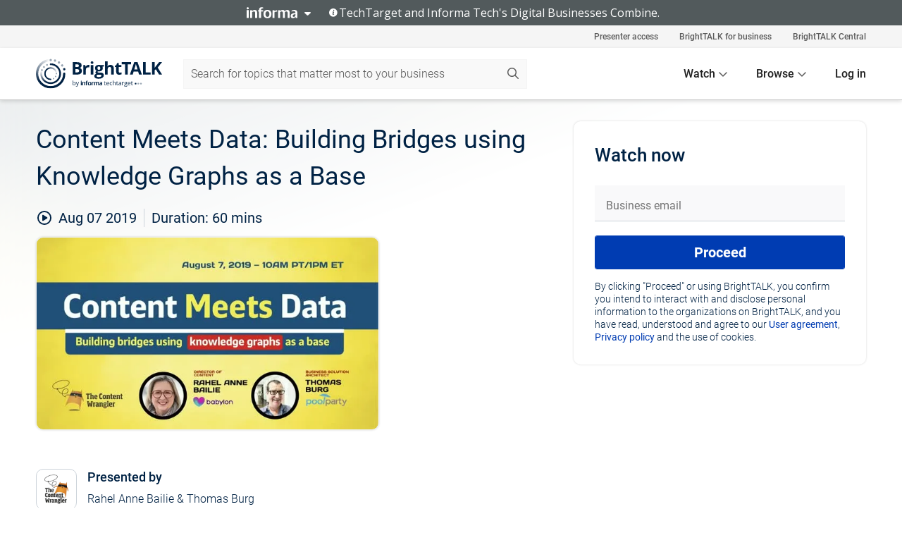

--- FILE ---
content_type: text/html; charset=utf-8
request_url: https://www.brighttalk.com/webcast/9273/349654
body_size: 22587
content:
<!DOCTYPE html><html lang="en"><head><meta charSet="utf-8"/><link rel="icon" type="image/png" href="https://assets.brighttalk.com/images/favicon.ico?nocache=1"/><link rel="apple-touch-icon" href="https://assets.brighttalk.com/images/favicon-apple-touch-icon.png?nocache=1"/><link rel="canonical" href="https://www.brighttalk.com/webcast/9273/349654"/><title>Content Meets Data: Building Bridges using Knowledge Graphs as a Base</title><meta name="description" content="Large tech companies have been hoarding data and information for years, many of it sitting in various departments, untouched. Organizations are beginnin..."/><meta property="og:type" content="website"/><meta name="og:title" property="og:title" content="Content Meets Data: Building Bridges using Knowledge Graphs as a Base"/><meta name="og:description" property="og:description" content="Large tech companies have been hoarding data and information for years, many of it sitting in various departments, untouched. Organizations are beginning to understand the need for automation to process all of their unstructured and structured data into meaningful knowledge, helping to drive content and creating new forms of distribution channels with the help of augmented intelligence. 

Join Paul Perrotta, The Technical Communication Wrangler for this free one-hour webinar. Paul’s special guests will be Thomas Burg, Business Solution Architect at Semantic Web Company (PoolParty), and Director of Content for Babylon Health, Rahel Anne Bailie. Attendees will learn about leveraging an organization’s content offerings and how to optimize its production and delivery to help meet your goals. 

This webinar will also discuss the importance of using Semantic AI in Knowledge Graphs, including:

• Learning how to develop and deliver strategic content solutions based on semantic knowledge models 
• Showing you how to link content to external data sources and the benefits it can bring to a content strategy 
• Demonstrating to data engineers how to benefit from semantic text mining "/><meta property="og:site_name" content="BrightTALK"/><meta property="og:url" content="https://www.brighttalk.com/webcast/9273/349654"/><meta name="brighttalk-channel-id" content="9273"/><meta name="brighttalk-page-architecture" content="react"/><meta name="brighttalk-page-name" content="webcast"/><meta name="brighttalk-content-status" content="recorded"/><meta name="brighttalk-community" content="Content Marketing"/><meta name="brighttalk-community-parent" content="Marketing"/><meta name="twitter:card" content="summary"/><meta name="twitter:title" content="Content Meets Data: Building Bridges using Knowledge Graphs as a Base"/><meta name="twitter:description" content="Large tech companies have been hoarding data and information for years, many of it sitting in various departments, untouched. Organizations are beginning to understand the need for automation to process all of their unstructured and structured data into meaningful knowledge, helping to drive content and creating new forms of distribution channels with the help of augmented intelligence. 

Join Paul Perrotta, The Technical Communication Wrangler for this free one-hour webinar. Paul’s special guests will be Thomas Burg, Business Solution Architect at Semantic Web Company (PoolParty), and Director of Content for Babylon Health, Rahel Anne Bailie. Attendees will learn about leveraging an organization’s content offerings and how to optimize its production and delivery to help meet your goals. 

This webinar will also discuss the importance of using Semantic AI in Knowledge Graphs, including:

• Learning how to develop and deliver strategic content solutions based on semantic knowledge models 
• Showing you how to link content to external data sources and the benefits it can bring to a content strategy 
• Demonstrating to data engineers how to benefit from semantic text mining "/><meta name="twitter:site" content="BrightTALK"/><meta name="twitter:creator" content=""/><meta property="og:image" content="https://cdn.brighttalk.com/ams/california/images/communication/san/349654/preview_1565202322.png?width=640&amp;height=360"/><meta name="twitter:image" content="https://cdn.brighttalk.com/ams/california/images/communication/san/349654/preview_1565202322.png?width=640&amp;height=360"/><meta name="viewport" content="initial-scale=1.0, width=device-width"/><meta name="robots" content="index,follow"/><script type="application/ld+json">{"@context":"https://schema.org","@type":"Event","name":"Content Meets Data: Building Bridges using Knowledge Graphs as a Base","description":"Large tech companies have been hoarding data and information for years, many of it sitting in various departments, untouched. Organizations are beginning to understand the need for automation to process all of their unstructured and structured data into meaningful knowledge, helping to drive content and creating new forms of distribution channels with the help of augmented intelligence. \n\nJoin Paul Perrotta, The Technical Communication Wrangler for this free one-hour webinar. Paul’s special guests will be Thomas Burg, Business Solution Architect at Semantic Web Company (PoolParty), and Director of Content for Babylon Health, Rahel Anne Bailie. Attendees will learn about leveraging an organization’s content offerings and how to optimize its production and delivery to help meet your goals. \n\nThis webinar will also discuss the importance of using Semantic AI in Knowledge Graphs, including:\n\n• Learning how to develop and deliver strategic content solutions based on semantic knowledge models \n• Showing you how to link content to external data sources and the benefits it can bring to a content strategy \n• Demonstrating to data engineers how to benefit from semantic text mining ","about":"Large tech companies have been hoarding data and information for years, many of it sitting in various departments, untouched. Organizations are beginning to understand the need for automation to process all of their unstructured and structured data into meaningful knowledge, helping to drive content and creating new forms of distribution channels with the help of augmented intelligence. \n\nJoin Paul Perrotta, The Technical Communication Wrangler for this free one-hour webinar. Paul’s special guests will be Thomas Burg, Business Solution Architect at Semantic Web Company (PoolParty), and Director of Content for Babylon Health, Rahel Anne Bailie. Attendees will learn about leveraging an organization’s content offerings and how to optimize its production and delivery to help meet your goals. \n\nThis webinar will also discuss the importance of using Semantic AI in Knowledge Graphs, including:\n\n• Learning how to develop and deliver strategic content solutions based on semantic knowledge models \n• Showing you how to link content to external data sources and the benefits it can bring to a content strategy \n• Demonstrating to data engineers how to benefit from semantic text mining ","startDate":"2019-08-07T17:00:00Z","endDate":"2019-08-07T17:01:00.000Z","url":"https://www.brighttalk.com/webcast/9273/349654","duration":"PT0H1M0S","location":{"@type":"VirtualLocation","name":"BrightTALK","url":"https://www.brighttalk.com/webcast/9273/349654","description":"Large tech companies have been hoarding data and information for years, many of it sitting in various departments, untouched. Organizations are beginning to understand the need for automation to process all of their unstructured and structured data into meaningful knowledge, helping to drive content and creating new forms of distribution channels with the help of augmented intelligence. \n\nJoin Paul Perrotta, The Technical Communication Wrangler for this free one-hour webinar. Paul’s special guests will be Thomas Burg, Business Solution Architect at Semantic Web Company (PoolParty), and Director of Content for Babylon Health, Rahel Anne Bailie. Attendees will learn about leveraging an organization’s content offerings and how to optimize its production and delivery to help meet your goals. \n\nThis webinar will also discuss the importance of using Semantic AI in Knowledge Graphs, including:\n\n• Learning how to develop and deliver strategic content solutions based on semantic knowledge models \n• Showing you how to link content to external data sources and the benefits it can bring to a content strategy \n• Demonstrating to data engineers how to benefit from semantic text mining ","image":"https://cdn.brighttalk.com/ams/california/images/communication/san/349654/preview_1565202322.png?width=640&amp;height=360"},"image":"https://cdn.brighttalk.com/ams/california/images/communication/san/349654/preview_1565202322.png?width=640&amp;height=360","performer":"Rahel Anne Bailie &amp; Thomas Burg","organizer":{"@type":"Organization","name":"The Content Wrangler","description":"The Content Wrangler Channel covers the people, methods, tools and technologies designed to help you deliver the right information, to the right people, at the right time, on the right device, in the right format and language. Your content is your most valuable business asset. Let us show you how to manage it efficiently and effectively.","url":"https://www.brighttalk.com/channel/9273"},"eventAttendanceMode":"OnlineEventAttendanceMode","eventStatus":"EventScheduled","aggregateRating":{"@type":"AggregateRating","bestRating":"5","worstRating":"1","ratingValue":"4.3","ratingCount":"6"}}</script><script async="" src="https://unpkg.com/date-time-format-timezone@latest/build/browserified/date-time-format-timezone-complete-min.js"></script><style type="text/css">

    #cmp-banner {
      position: fixed;
      bottom: 0;
      left: 0;
      z-index: 1200;
    }
    @media (min-width: 960px) {
      #cmp-banner {
        bottom: 20px;
        left: 20px;
      }
    }
    #cmp-banner:empty {
      display: none;
    }

  </style><script type="text/javascript">
	"use strict";function _typeof(t){return(_typeof="function"==typeof Symbol&&"symbol"==typeof Symbol.iterator?function(t){return typeof t}:function(t){return t&&"function"==typeof Symbol&&t.constructor===Symbol&&t!==Symbol.prototype?"symbol":typeof t})(t)}!function(){var t=function(){var t,e,o=[],n=window,r=n;for(;r;){try{if(r.frames.__tcfapiLocator){t=r;break}}catch(t){}if(r===n.top)break;r=r.parent}t||(!function t(){var e=n.document,o=!!n.frames.__tcfapiLocator;if(!o)if(e.body){var r=e.createElement("iframe");r.style.cssText="display:none",r.name="__tcfapiLocator",e.body.appendChild(r)}else setTimeout(t,5);return!o}(),n.__tcfapi=function(){for(var t=arguments.length,n=new Array(t),r=0;r<t;r++)n[r]=arguments[r];if(!n.length)return o;"setGdprApplies"===n[0]?n.length>3&&2===parseInt(n[1],10)&&"boolean"==typeof n[3]&&(e=n[3],"function"==typeof n[2]&&n[2]("set",!0)):"ping"===n[0]?"function"==typeof n[2]&&n[2]({gdprApplies:e,cmpLoaded:!1,cmpStatus:"stub"}):o.push(n)},n.addEventListener("message",(function(t){var e="string"==typeof t.data,o={};if(e)try{o=JSON.parse(t.data)}catch(t){}else o=t.data;var n="object"===_typeof(o)&&null!==o?o.__tcfapiCall:null;n&&window.__tcfapi(n.command,n.version,(function(o,r){var a={__tcfapiReturn:{returnValue:o,success:r,callId:n.callId}};t&&t.source&&t.source.postMessage&&t.source.postMessage(e?JSON.stringify(a):a,"*")}),n.parameter)}),!1))};"undefined"!=typeof module?module.exports=t:t()}();

	(function () { var e = false; var c = window; var t = document; function r() { if (!c.frames["__uspapiLocator"]) { if (t.body) { var a = t.body; var e = t.createElement("iframe"); e.style.cssText = "display:none"; e.name = "__uspapiLocator"; a.appendChild(e) } else { setTimeout(r, 5) } } } r(); function p() { var a = arguments; __uspapi.a = __uspapi.a || []; if (!a.length) { return __uspapi.a } else if (a[0] === "ping") { a[2]({ gdprAppliesGlobally: e, cmpLoaded: false }, true) } else { __uspapi.a.push([].slice.apply(a)) } } function l(t) { var r = typeof t.data === "string"; try { var a = r ? JSON.parse(t.data) : t.data; if (a.__cmpCall) { var n = a.__cmpCall; c.__uspapi(n.command, n.parameter, function (a, e) { var c = { __cmpReturn: { returnValue: a, success: e, callId: n.callId } }; t.source.postMessage(r ? JSON.stringify(c) : c, "*") }) } } catch (a) { } } if (typeof __uspapi !== "function") { c.__uspapi = p; __uspapi.msgHandler = l; c.addEventListener("message", l, false) } })();

	window.__gpp_addFrame=function(e){if(!window.frames[e])if(document.body){var t=document.createElement("iframe");t.style.cssText="display:none",t.name=e,document.body.appendChild(t)}else window.setTimeout(window.__gpp_addFrame,10,e)},window.__gpp_stub=function(){var e=arguments;if(__gpp.queue=__gpp.queue||[],__gpp.events=__gpp.events||[],!e.length||1==e.length&&"queue"==e[0])return __gpp.queue;if(1==e.length&&"events"==e[0])return __gpp.events;var t=e[0],p=e.length>1?e[1]:null,s=e.length>2?e[2]:null;if("ping"===t)p({gppVersion:"1.1",cmpStatus:"stub",cmpDisplayStatus:"hidden",signalStatus:"not ready",supportedAPIs:["2:tcfeuv2","5:tcfcav1","6:uspv1","7:usnatv1","8:uscav1","9:usvav1","10:uscov1","11:usutv1","12:usctv1"],cmpId:0,sectionList:[],applicableSections:[],gppString:"",parsedSections:{}},!0);else if("addEventListener"===t){"lastId"in __gpp||(__gpp.lastId=0),__gpp.lastId++;var n=__gpp.lastId;__gpp.events.push({id:n,callback:p,parameter:s}),p({eventName:"listenerRegistered",listenerId:n,data:!0,pingData:{gppVersion:"1.1",cmpStatus:"stub",cmpDisplayStatus:"hidden",signalStatus:"not ready",supportedAPIs:["2:tcfeuv2","5:tcfcav1","6:uspv1","7:usnatv1","8:uscav1","9:usvav1","10:uscov1","11:usutv1","12:usctv1"],cmpId:0,sectionList:[],applicableSections:[],gppString:"",parsedSections:{}}},!0)}else if("removeEventListener"===t){for(var a=!1,i=0;i<__gpp.events.length;i++)if(__gpp.events[i].id==s){__gpp.events.splice(i,1),a=!0;break}p({eventName:"listenerRemoved",listenerId:s,data:a,pingData:{gppVersion:"1.1",cmpStatus:"stub",cmpDisplayStatus:"hidden",signalStatus:"not ready",supportedAPIs:["2:tcfeuv2","5:tcfcav1","6:uspv1","7:usnatv1","8:uscav1","9:usvav1","10:uscov1","11:usutv1","12:usctv1"],cmpId:0,sectionList:[],applicableSections:[],gppString:"",parsedSections:{}}},!0)}else"hasSection"===t?p(!1,!0):"getSection"===t||"getField"===t?p(null,!0):__gpp.queue.push([].slice.apply(e))},window.__gpp_msghandler=function(e){var t="string"==typeof e.data;try{var p=t?JSON.parse(e.data):e.data}catch(e){p=null}if("object"==typeof p&&null!==p&&"__gppCall"in p){var s=p.__gppCall;window.__gpp(s.command,(function(p,n){var a={__gppReturn:{returnValue:p,success:n,callId:s.callId}};e.source.postMessage(t?JSON.stringify(a):a,"*")}),"parameter"in s?s.parameter:null,"version"in s?s.version:"1.1")}},"__gpp"in window&&"function"==typeof window.__gpp||(window.__gpp=window.__gpp_stub,window.addEventListener("message",window.__gpp_msghandler,!1),window.__gpp_addFrame("__gppLocator"));

	window._sp_queue = [];
	window._sp_ = {
		config: {
			accountId: 370,
			baseEndpoint: 'https://cdn.privacy-mgmt.com',
			usnat: {
					 includeUspApi: true
			  },

			gdpr: { },
			events: {
				onMessageChoiceSelect: function (message_type, choice_id, choice_type_id) {

					// Code to make 'Accept' and 'Reject' buttons work in the CPPA banner
					if (message_type === "usnat") {
						console.log(choice_type_id);
						if (choice_type_id === 11 || choice_type_id === 13) {
							document.getElementById("cmp-banner").style.display = "none";
						}
						if (choice_type_id === 11) {
							localStorage.setItem("acceptconsent", "true");
						} else {
							localStorage.setItem("acceptconsent", "false");
						}
					} else {
						if (choice_type_id === 11) {
							localStorage.setItem("acceptconsent", "true");
						} else {
							localStorage.setItem("acceptconsent", "false");
						}
					}

				},
				onMessageReady: function() {
					console.log('[event] onMessageReady', arguments);
				},
				onMessageChoiceError: function() {
					console.log('[event] onMessageChoiceError', arguments);
				},
				onPrivacyManagerAction: function() {
					console.log('[event] onPrivacyManagerAction', arguments);
				},
				onPMCancel: function() {
					console.log('[event] onPMCancel', arguments);
				},
				onMessageReceiveData: function() {
					console.log('[event] onMessageReceiveData', arguments);
				},
				onSPPMObjectReady: function() {
					console.log('[event] onSPPMObjectReady', arguments);
				},
				onConsentReady: function (message_type, choice_type_id, choice_id, consentUUID, euconsent) {
					console.log('[event] onConsentReady', arguments);
				},
				onError: function() {
					console.log('[event] onError', arguments);
				},
			}
		}
	}
	</script><script src="https://cdn.privacy-mgmt.com/unified/wrapperMessagingWithoutDetection.js" async=""></script><meta name="next-head-count" content="31"/><script type="text/javascript">

    window.dataLayer = window.dataLayer || [];
    function gtag() { dataLayer.push(arguments); }

    //default behavior
    gtag('consent', 'default', {
      'ad_storage': 'granted',
      'analytics_storage': 'granted',
      'wait_for_update': 500
    });

    //behavior specific for end-users in the EEA
    gtag('consent', 'default', {
      'ad_storage': 'denied',
      'analytics_storage': 'denied',
      'region': ['BE', 'BG', 'CZ', 'DK', 'CY', 'LV', 'LT', 'LU', 'ES', 'FR', 'HR', 'IT', 'PL', 'PT', 'RO', 'SI', 'HU', 'MT', 'NL', 'AT', 'IS', 'LI', 'NO', 'SK', 'FI', 'SE', 'DE', 'EE', 'IE', 'EL'],
      'wait_for_update': 500
    });

  </script><script id="gtmScript" nonce="">(function(w,d,s,l,i){w[l]=w[l]||[];w[l].push({'gtm.start':
                    new Date().getTime(),event:'gtm.js'});var f=d.getElementsByTagName(s)[0],
                    j=d.createElement(s),dl=l!='dataLayer'?'&l='+l:'';j.async=true;j.src=
                    'https://www.googletagmanager.com/gtm.js?id='+i+dl;var n=d.querySelector('[nonce]');
                    n&&j.setAttribute('nonce',n.nonce||n.getAttribute('nonce'));f.parentNode.insertBefore(j,f);
                    })(window,document,'script','dataLayer','GTM-NCXH7DF');</script><meta name="brighttalk-build"/><script type="module" src="https://www.brighttalk.com/globalauth-helpercomponent/globalauth-helpercomponent.esm.js"></script><link rel="preload" href="/webcast/_next/static/css/4408fd0edb7eefd9.css" as="style"/><link rel="stylesheet" href="/webcast/_next/static/css/4408fd0edb7eefd9.css" data-n-g=""/><link rel="preload" href="/webcast/_next/static/css/158a9c16079e2671.css" as="style"/><link rel="stylesheet" href="/webcast/_next/static/css/158a9c16079e2671.css" data-n-p=""/><link rel="preload" href="/webcast/_next/static/css/ce5fea244d2c7257.css" as="style"/><link rel="stylesheet" href="/webcast/_next/static/css/ce5fea244d2c7257.css"/><noscript data-n-css=""></noscript><script defer="" nomodule="" src="/webcast/_next/static/chunks/polyfills-c67a75d1b6f99dc8.js"></script><script defer="" src="/webcast/_next/static/chunks/479.00bec7571fc3660a.js"></script><script src="/webcast/_next/static/chunks/webpack-8f384170bb4dc6de.js" defer=""></script><script src="/webcast/_next/static/chunks/framework-aeb85a5e071ca0cb.js" defer=""></script><script src="/webcast/_next/static/chunks/main-c05ad2e766969304.js" defer=""></script><script src="/webcast/_next/static/chunks/pages/_app-88b1430bbcaffaa8.js" defer=""></script><script src="/webcast/_next/static/chunks/ad54e6ef-baf8410d2a54234b.js" defer=""></script><script src="/webcast/_next/static/chunks/28455a0b-f262a48674952fe5.js" defer=""></script><script src="/webcast/_next/static/chunks/94-0fcdae1b49b3bd17.js" defer=""></script><script src="/webcast/_next/static/chunks/245-c192ff7fc3392b81.js" defer=""></script><script src="/webcast/_next/static/chunks/9-0a25cac403357889.js" defer=""></script><script src="/webcast/_next/static/chunks/pages/%5BchannelId%5D/%5BwebcastId%5D-dae8f30be3eaa549.js" defer=""></script><script src="/webcast/_next/static/2998/_buildManifest.js" defer=""></script><script src="/webcast/_next/static/2998/_ssgManifest.js" defer=""></script><style id="__jsx-1838566278">.previewImg.jsx-1838566278{background:url(https://cdn.brighttalk.com/ams/california/images/communication/san/349654/preview_1565202322.png?width=640&height=360)center center no-repeat;-webkit-filter:blur(4rem)grayscale(30%);filter:blur(4rem)grayscale(30%);opacity:.17;-webkit-background-size:cover;-moz-background-size:cover;-o-background-size:cover;background-size:cover;width:100%;height:100%;-webkit-transform:scale(1.1);-moz-transform:scale(1.1);-ms-transform:scale(1.1);-o-transform:scale(1.1);transform:scale(1.1)}</style></head><body><noscript><iframe src="https://www.googletagmanager.com/ns.html?id=GTM-NCXH7DF"
                height="0" width="0" style="display:none;visibility:hidden"></iframe></noscript><div id="__next"> <div class="InformaBanner_light__oav1_ InformaBanner_banner__5OVWh"><div class="InformaBanner_container__lAm_Y"><div class="InformaBanner_line-message__vc5WN"><button class="InformaBanner_btn-toggle__6eadl"><img class="InformaBanner_logo-text__5ZhoW" src="[data-uri]" alt="Informa Logo"/><img class="InformaBanner_icon-downArrow__iK5Eo" src="[data-uri]" alt="Toggle"/></button><p><img class="InformaBanner_icon-info__cbp6P" src="[data-uri]" alt="Info"/><span class="">TechTarget and Informa Tech&#x27;s Digital Businesses Combine.</span></p></div><div class="InformaBanner_expanded-message-detail__ZfXMh"><p class="InformaBanner_en__B2IaO InformaBanner_lead-copy__kkQ9H"><span class="">Together, we power an unparalleled network of 220+ online properties covering 10,000+ granular topics, serving an audience of 50+ million professionals with original, objective content from trusted sources. We help you gain critical insights and make more informed decisions across your business priorities.</span></p></div></div></div><div class="PageContent_app__Tw3yY"><div id="cmp-banner"></div><div class="ClientHeader_ClientHeader__Yhcmr ClientHeader_ClientHeader-basics__Tkt9O" data-preview-img="https://cdn.brighttalk.com/ams/california/images/communication/san/349654/preview_1565202322.png?width=640&amp;height=360" aria-hidden="true" data-bdd="client-header"><div class="jsx-1838566278 previewImg"></div><div class="ClientHeader_ClientHeader--Gradient___ql1Q ClientHeader_ClientHeader-basics__Tkt9O"></div></div><span><div class="GlobalHeader_global-header__7RU_n"><link rel="modulepreload" href="https://www.brighttalk.com/webcomponent/dist/brighttalk-web-components/brighttalk-web-components.esm.js"/></div></span><div class="Container_Container__cJtME PageContent_Player-Content__cuHLP"><main class="PageContent_Player-Content-Main__dT2hM" id="bt-player-content-main"><section class="Section_Section30__FyFjI"><h1 class="globalStyle_hnr__RgsYz" data-bdd="player-webcast-title">Content Meets Data: Building Bridges using Knowledge Graphs as a Base</h1><section class="Section_Section10__MY7SZ WebcastHeader_WebcastHeader-Subheader-Container__eoyOs" data-bdd="player-webcast-content"><div class="WebcastHeader_WebcastHeaders-wrap__ub947"><div class="WebcastHeader_WebcastHeader-Subheader__2hOd6"><div class="WebcastHeader_WebcastHeader-date-time-wrap__5DSIB"><time class="WebcastHeader_WebcastHeader-Duration__Ojp_n" data-bdd="player-webcast-duration" dateTime="60m"><span>Duration: </span><span>60<!-- --> mins</span></time></div></div><div class="WebcastHeader_WebcastHeader-Extra__mYsCW"></div></div></section><section class="Section_Section40__iljNL DefaultWebcastContent_DefaultWebcastContent--pad-right__m0r9W"><div class="PlayerPlaceholder_outer__erL98" data-bdd="player-placeholder"><div class="PlayerPlaceholder_PlayerPlaceholder__E0yEP" id="default-placeholder"><div style="--aspect-ratio:(16/9)" data-bdd="thumbnail-container" class="Thumbnail_thumbnail__nQlEr Thumbnail_thumbnail--small__tLn5m thumbnail PlayerPlaceholder_PlayerPlaceholder-ThumbnailIE__p2acC PlayerPlaceholder_PlayerPlaceholder--max-height__ylfXH PlayerPlaceholder_PlayerNoCrusor__AAgzp"><img src="https://cdn.brighttalk.com/ams/california/images/communication/san/349654/preview_1565202322.png?width=640&amp;height=360" alt="" class="Thumbnail_thumbnail-img__Odh48" data-bdd="player-placeholder-thumbnail" width="647" height="364"/></div></div></div></section><section data-bdd="player-details"><article class="DefaultWebcastContent_DefaultWebcastContent-article__NVTL1"><div class="DefaultWebcastContent_DefaultWebcastContent-ChannelLogo__PbB1y" data-bdd="player-channel-logo" aria-hidden="true"><div class="DefaultWebcastContent_Channel-Image-Wrapper__BBPXC"><img alt="The Content Wrangler" loading="lazy" width="300" height="300" decoding="async" data-nimg="1" class="img-fluid h-100 w-100" style="color:transparent" srcSet="/webcast/_next/image?url=https%3A%2F%2Fcdn.brighttalk.com%2Fams%2Fcalifornia%2Fimages%2Fchannel%2F9273%2Fimage_1061845.png%3Fwidth%3D300%26height%3D300&amp;w=384&amp;q=75 1x, /webcast/_next/image?url=https%3A%2F%2Fcdn.brighttalk.com%2Fams%2Fcalifornia%2Fimages%2Fchannel%2F9273%2Fimage_1061845.png%3Fwidth%3D300%26height%3D300&amp;w=640&amp;q=75 2x" src="/webcast/_next/image?url=https%3A%2F%2Fcdn.brighttalk.com%2Fams%2Fcalifornia%2Fimages%2Fchannel%2F9273%2Fimage_1061845.png%3Fwidth%3D300%26height%3D300&amp;w=640&amp;q=75"/></div></div><div class="DefaultWebcastContent_DefaultWebcastContent-Presented__pye_R"><h2 class="DefaultWebcastContent_DefaultWebcastContent-Header3__AZoDj">Presented by</h2><p class="DefaultWebcastContent_DefaultWebcastContent-P__e8prc" data-bdd="player-presenter">Rahel Anne Bailie &amp; Thomas Burg</p></div></article><article><h2 class="DefaultWebcastContent_DefaultWebcastContent-Header3__AZoDj">About this talk</h2><div class="DefaultWebcastContent_DefaultWebcastContent-P__e8prc" data-bdd="player-body"><div class="Markdown_Markdown__kIRZG">Large tech companies have been hoarding data and information for years, many of it sitting in various departments, untouched. Organizations are beginning to understand the need for automation to process all of their unstructured and structured data into meaningful knowledge, helping to drive content and creating new forms of distribution channels with the help of augmented intelligence. 

Join Paul Perrotta, The Technical Communication Wrangler for this free one-hour webinar. Paul’s special guests will be Thomas Burg, Business Solution Architect at Semantic Web Company (PoolParty), and Director of Content for Babylon Health, Rahel Anne Bailie. Attendees will learn about leveraging an organization’s content offerings and how to optimize its production and delivery to help meet your goals. 

This webinar will also discuss the importance of using Semantic AI in Knowledge Graphs, including:

• Learning how to develop and deliver strategic content solutions based on semantic knowledge models 
• Showing you how to link content to external data sources and the benefits it can bring to a content strategy 
• Demonstrating to data engineers how to benefit from semantic text mining </div></div></article></section></section><div class="ChannelInfo_channel-info-container__qA1DZ"><div class="ChannelInfo_horizontal-card__Zig9Q mb-4 row"><div class="ChannelInfo_channel-info-wrapper__M9Baq"><div class="col-md-4 ChannelInfo_channel-info-image__OBxNW"><div class="ChannelInfo_card-image-wrapper__AFlnA"><a href="https://www.brighttalk.com/channel/9273/" title="Visit The Content Wrangler&#x27;s channel" data-bdd="channel-info-channel-link"><img alt="The Content Wrangler" loading="lazy" width="300" height="300" decoding="async" data-nimg="1" class="img-fluid h-100 w-100 ChannelInfo_card-image__xy9wa" style="color:transparent" srcSet="/webcast/_next/image?url=https%3A%2F%2Fcdn.brighttalk.com%2Fams%2Fcalifornia%2Fimages%2Fchannel%2F9273%2Fimage_1061845.png%3Fwidth%3D300%26height%3D300&amp;w=384&amp;q=75 1x, /webcast/_next/image?url=https%3A%2F%2Fcdn.brighttalk.com%2Fams%2Fcalifornia%2Fimages%2Fchannel%2F9273%2Fimage_1061845.png%3Fwidth%3D300%26height%3D300&amp;w=640&amp;q=75 2x" src="/webcast/_next/image?url=https%3A%2F%2Fcdn.brighttalk.com%2Fams%2Fcalifornia%2Fimages%2Fchannel%2F9273%2Fimage_1061845.png%3Fwidth%3D300%26height%3D300&amp;w=640&amp;q=75"/></a></div></div><div class="ChannelInfo_card-body__Cm7rx col-md-8"><a href="https://www.brighttalk.com/channel/9273/" title="Visit The Content Wrangler&#x27;s channel" data-bdd="channel-info-channel-link" class="ChannelInfo_card-title-link__erJbG"><h2 class="ChannelInfo_card-title__uZ534">The Content Wrangler</h2></a><div class="ChannelInfo_card-statistics__HDPkB"><span data-bdd="channel-info-subscribers">81386<!-- --> subscribers</span><span><span class="ChannelInfo_text-divider__IdRn6"></span>784<!-- --> talks</span></div><div class="ChannelInfo_card-strapline__hBp5d"><span width="0"><span></span><span>Content is a business asset worthy of being managed efficiently.</span><span style="position:fixed;visibility:hidden;top:0;left:0">…</span></span></div><div class="ChannelInfo_card-description__vs4sW"><span width="0"><span></span><span>The Content Wrangler Channel covers the people, methods, tools and technologies designed to help you deliver the right information, to the right people, at the right time, on the right device, in the right format and language. Your content is your most valuable business asset. Let us show you how to manage it efficiently and effectively.</span><span style="position:fixed;visibility:hidden;top:0;left:0">…</span></span></div></div></div></div></div><section class="Section_Section30__FyFjI RelatedTopics_RelatedTopics__J973v" data-bdd="related-topic"><div class="RelatedTopics_RelatedTopics-Label__Qc2fT" data-bdd="related-topic-header">Related topics</div><div class="RelatedTopics_RelatedTopics-Items__VQabW" data-bdd="related-topic-items"><a href="https://www.brighttalk.com/topic/delivery" class="RelatedTopics_RelatedTopics-Link__p7ZnJ" data-bdd="related-topic-0-link"><div class="RelatedTopics_RelatedTopics-Item__T42J0" data-bdd="related-topic-0-text">Delivery</div></a><a href="https://www.brighttalk.com/topic/knowledge-graphs" class="RelatedTopics_RelatedTopics-Link__p7ZnJ" data-bdd="related-topic-1-link"><div class="RelatedTopics_RelatedTopics-Item__T42J0" data-bdd="related-topic-1-text">knowledge graphs</div></a></div></section></main><aside class="PageContent_Player-Content-Aside__ejqAg"><div class="SidePanel_form-wrapper__XAlVE"><div class="SidePanel_globalauth-wrapper__fRQUj"><div class="SidePanel_spinner-wrapper__vIlwe"><div class="GlobalAuthSkeleton_wrapper__bWg5s"><div class="GlobalAuthSkeleton_skeleton-loader-item__QXrVE GlobalAuthSkeleton_heading__oXy64"></div><div class="GlobalAuthSkeleton_skeleton-loader-item__QXrVE GlobalAuthSkeleton_input__q43DK"></div><div class="GlobalAuthSkeleton_skeleton-loader-item__QXrVE GlobalAuthSkeleton_button__Ji96E"></div><div class="GlobalAuthSkeleton_skeleton-loader-item__QXrVE GlobalAuthSkeleton_text___CPXT"></div><div class="GlobalAuthSkeleton_privacy-text__U75_Y"><div class="GlobalAuthSkeleton_skeleton-loader-item__QXrVE GlobalAuthSkeleton_text___CPXT"></div><div class="GlobalAuthSkeleton_skeleton-loader-item__QXrVE GlobalAuthSkeleton_text___CPXT"></div><div class="GlobalAuthSkeleton_skeleton-loader-item__QXrVE GlobalAuthSkeleton_text___CPXT"></div><div class="GlobalAuthSkeleton_skeleton-loader-item__QXrVE GlobalAuthSkeleton_text___CPXT"></div><div class="GlobalAuthSkeleton_skeleton-loader-item__QXrVE GlobalAuthSkeleton_text-1__a9eLg"></div></div></div></div></div></div></aside></div><div class="global-footer"><style>
       .global-footer {
			background-color: #283857;
			min-height: 394px;
		}
      </style></div><script src="https://www.brighttalk.com/webcomponent/dist/techtarget-informa-banner/techtarget-informa-footer.js?v=1.0.0"></script><techtarget-informa-footer theme="light" language="en"></techtarget-informa-footer></div> </div><script id="__NEXT_DATA__" type="application/json">{"props":{"pageProps":{"channelId":"9273","webcastId":"349654","channel":{"id":9273,"statistics":{"upcomingCommunications":"1","liveCommunications":"0","recordedCommunications":"783","subscribers":"81386","viewedSeconds":"336439329"},"channelName":"The Content Wrangler","channelUrl":"https://www.brighttalk.com/channel/9273","channelDescription":"The Content Wrangler Channel covers the people, methods, tools and technologies designed to help you deliver the right information, to the right people, at the right time, on the right device, in the right format and language. Your content is your most valuable business asset. Let us show you how to manage it efficiently and effectively.","strapLine":"Content is a business asset worthy of being managed efficiently.","visibility":"included","channelImg":"https://cdn.brighttalk.com/ams/california/images/channel/9273/image_1061845.png?width=300\u0026height=300","locale":"en-US","showAttendees":true,"showShare":true,"showSocial":true},"webcast":{"id":349654,"channel":{"id":9273},"title":"Content Meets Data: Building Bridges using Knowledge Graphs as a Base","description":"Large tech companies have been hoarding data and information for years, many of it sitting in various departments, untouched. Organizations are beginning to understand the need for automation to process all of their unstructured and structured data into meaningful knowledge, helping to drive content and creating new forms of distribution channels with the help of augmented intelligence. \n\nJoin Paul Perrotta, The Technical Communication Wrangler for this free one-hour webinar. Paul’s special guests will be Thomas Burg, Business Solution Architect at Semantic Web Company (PoolParty), and Director of Content for Babylon Health, Rahel Anne Bailie. Attendees will learn about leveraging an organization’s content offerings and how to optimize its production and delivery to help meet your goals. \n\nThis webinar will also discuss the importance of using Semantic AI in Knowledge Graphs, including:\n\n• Learning how to develop and deliver strategic content solutions based on semantic knowledge models\u2028\n• Showing you how to link content to external data sources and the benefits it can bring to a content strategy\u2028\n• Demonstrating to data engineers how to benefit from semantic text mining\u2028","presenter":"Rahel Anne Bailie \u0026 Thomas Burg","duration":60,"keywords":"Delivery, knowledge graphs","start":"2019-08-07T17:00:00Z","entryTime":"2019-08-07T16:55:00Z","end":"","status":"recorded","timeZone":"America/Los_Angeles","url":"https://www.brighttalk.com/webcast/9273/349654","isGigCancelled":false,"previewImg":"https://cdn.brighttalk.com/ams/california/images/communication/san/349654/preview_1565202322.png?width=640\u0026height=360","topics":[{"title":"Delivery","url":"https://www.brighttalk.com/topic/delivery"},{"title":"knowledge graphs","url":"https://www.brighttalk.com/topic/knowledge-graphs"}],"pageState":"ondemand","visibility":"public","syndication":null,"rating":4.3,"ratingCount":6},"summit":{"eventCount":0,"img":"","link":"","live":[],"onDemand":[],"showTracks":false,"summitDate":"","title":"","tracks":[],"upcoming":[],"target":"","type":""},"webcastCommunities":{"communities":[{"id":1,"title":"Marketing","description":"The marketing community on BrightTALK is made up of thousands of engaged marketing professionals. Find relevant webinars and videos on marketing strategy, branding and more presented by recognized thought leaders. Join the conversation by participating in live webinars and round table discussions.","alias":"marketing","entryCount":33582,"childCount":8,"enabled":true,"primary":false,"children":[{"id":33,"title":"Social Media Marketing","description":"The social media marketing community on BrightTALK is composed of thousands of engaged social media professionals. Learn about social selling, B2B social media and social media marketing for businesses with live and on-demand webinars presented by industry leaders. Fine tune your social media marketing strategy by participating in live webinars and round table discussions.","alias":"social-media-marketing","entryCount":2638,"childCount":0,"enabled":true,"primary":false},{"id":64,"title":"Marketing Operations and Automation","description":"The marketing operations and automation community on BrightTALK is composed of thousands of marketing automation professionals. Learn and share best practices for marketing campaign analysis, outbound marketing and lead creation with hundreds of on-demand webinars and videos. Increase your engagement and fine tune your funnel management strategy by asking questions during live, interactive webinars with marketing automation peers and industry leaders.","alias":"marketing-automation","entryCount":6152,"childCount":0,"enabled":true,"primary":false},{"id":78,"title":"Mobile Marketing","alias":"mobile-marketing","entryCount":1782,"childCount":0,"enabled":true,"primary":false},{"id":83,"title":"Webinar and Video Marketing","description":"“People generally remember 10% of what they read, 20% of what they hear, 30% of what they see and 50% of what they see and hear.” This final segment, the merging of audio and visual, is what makes webinars and videos a crucial part of any marketing program. The BrightTALK webinar and video marketing community gives you access to webinars and videos on marketing, best practices for video marketing online and tips for creating a successful marketing webinar. Join thousands of marketing professionals exchanging information through on-demand and live webinars and videos.","alias":"webinar-video-marketing","entryCount":2930,"childCount":0,"enabled":true,"primary":false},{"id":127,"title":"Search Engine Optimization","description":"Search engines are the top driver of traffic to content websites, beating social media by more than 300%. The BrightTALK search engine optimization community is a collection of webinars and videos focused on search engine optimization techniques. Join thousands of professionals in sharing and learning through SEO webinars. Engage the community further by participating in live webinars and obtaining answers to your questions from industry thought leaders.","alias":"search-engine-optimization","entryCount":1351,"childCount":0,"enabled":true,"primary":false},{"id":133,"title":"Content Marketing","description":"The digital content marketing community on BrightTALK is made up of thousands of marketers using rich media and thought leadership content to drive engagement. Join to learn best practices for digital content creation and distribution and explore how content engagement can help you connect with your existing and prospective customers and drive revenue.","alias":"content-marketing","entryCount":4320,"childCount":0,"enabled":true,"primary":true},{"id":165,"title":"Marketing","description":"Get powerful marketing insights for your business. Connect with experts and colleagues to get the most up-to-date knowledge on which marketing strategies and techniques are driving customer and revenue growth.","alias":"business-marketing","entryCount":10007,"childCount":0,"enabled":true,"primary":false},{"id":195,"title":"E-commerce","description":"Get powerful e-commerce insights to grow your online transaction volume. Connect with thought leaders and colleagues to get the most up-to-date knowledge on the e-commerce strategies and techniques that drive growth.","alias":"e-commerce","entryCount":3811,"childCount":0,"enabled":true,"primary":false}]},{"id":4,"title":"Information Technology","description":"As an IT professional, many of the problems you face are multifaceted, complex and don’t lend themselves to simple solutions. The information technology community features useful and free information technology resources. Join to browse thousands of videos and webinars on ITIL best practices, IT security strategy and more presented by leading CTOs, CIOs and other technology experts.","alias":"information-technology","entryCount":490681,"childCount":3,"enabled":true,"primary":false,"children":[{"id":27,"title":"IT Security","description":"The IT security community on BrightTALK is composed of more than 200,000 IT security professionals trading relevant information on software assurance, network security and mobile security. Join the conversation by watching on-demand and live information security webinars and asking questions of experts and industry leaders.","alias":"it-security","entryCount":80739,"childCount":0,"enabled":true,"primary":false},{"id":61,"title":"Collaboration and UC","description":"Unified communications improve collaboration and increase productivity among employees through technologies such as VoIP, instant messaging and social media. Join this community to learn how to benefit from the full value of unified communications and collaboration technologies.","alias":"unified-communications","entryCount":6812,"childCount":0,"enabled":true,"primary":false},{"id":191,"title":"Help Desk and Support","description":"Get powerful help desk and support insights from influential experts. Connect with thought leaders and colleagues to get the most up-to-date knowledge on the help desk and support strategies that effect business value and growth.","alias":"help-desk-support","entryCount":5875,"childCount":0,"enabled":true,"primary":false}]},{"id":69,"title":"Sales","description":"The sales community on BrightTALK brings together thousands of engaged sales professionals. Learn about careers in IT sales and marketing, sales techniques and selling strategies. Join the discussion by participating in on-demand and live sales webinars and summits with leaders in the sales industry.","alias":"sales","entryCount":9141,"childCount":1,"enabled":true,"primary":false,"children":[{"id":155,"title":"Customer Experience","description":"Get powerful insights on how to best serve today's customers. If you want to create a successful customer experience today, you will have to appeal to the need for “alone together” time. Millennials, Gen X, Boomers or Silent Generation all look for shared but individual experiences.","alias":"customer-experience","entryCount":11372,"childCount":0,"enabled":true,"primary":false}]},{"id":5,"title":"Human Resources","description":"Human resources is intrinsically linked to business success and requires a thoughtful balance of a variety of complex issues. The human resources community on BrightTALK is made up of thousands of professionals in human resources exchanging human resources best practices and advice. Watch hundreds of on-demand webinars for immediate information or participate in upcoming live webinars and have your questions answered by respected HR thought leaders.","alias":"human-resources","entryCount":15921,"childCount":1,"enabled":true,"primary":false,"children":[{"id":185,"title":"Learning and Development","description":"Get powerful learning and development insights from influential experts. Connect with thought leaders and colleagues to get the most up-to-date knowledge in the field.","alias":"learning-development","entryCount":3449,"childCount":0,"enabled":true,"primary":false}]},{"id":6,"title":"Research and Development","description":"The research and development community on BrightTALK brings together leading professionals in healthcare, technology and manufacturing to present on current topics in their fields. From big data in healthcare to online forensics training and medical research practices, the community is an exceptional resource for those looking to expand their knowledge. Be part of the conversation by joining the community and participating in interactive live webinars.","alias":"research-development","entryCount":32093,"childCount":2,"enabled":true,"primary":false,"children":[{"id":199,"title":"Emerging Technologies","description":"Get powerful emerging technology insights from influential experts. Connect with thought leaders and colleagues to get the most up-to-date knowledge on technologies like 3D printing, pervasive robotics, natural interfaces, connected everything and cognitive systems.","alias":"emerging-technologies","entryCount":8633,"childCount":0,"enabled":true,"primary":false},{"id":203,"title":"Manufacturing","description":"Get powerful manufacturing insights from influential experts. Connect with thought leaders and colleagues to get the most up-to-date knowledge on strategies and techniques to accelerate production cycles while increasing efficiencies and improving profitability.","alias":"manufacturing","entryCount":3916,"childCount":0,"enabled":true,"primary":false}]}]},"channelFeed":[{"date":"2025-12-18T16:00:00.000Z","id":633361,"channelId":9273,"thumbnail":{"alt":"Results From The Technical Documentation Staffing Survey","url":"https://cdn.brighttalk.com/ams/california/images/communication/633361/image_1069433.png?width=640\u0026height=360"},"title":"Results From The Technical Documentation Staffing Survey","description":"Join us for Coffee and Content with Jack Molisani, founder of ProSpring Technical Staffing and the organizer of the LavaCon Conference on Content Strategy and Technical Documentation Management. On this episode we'll unpack the findings of the 2025 Technical Documentation Staffing Survey from The Content Wrangler and ProSpring — the most comprehensive look yet at how content teams are hiring, where they’re struggling, and what skills are most in demand.\n\nSurvey data show that while over 60% of managers face headcount authorization hurdles, many are also frustrated by a lack of candidates with structured authoring, API documentation, and AI/prompt engineering experience\n\nWe’ll explore how these realities are reshaping hiring priorities — and what it means for writers, recruiters, and managers navigating today’s competitive job market.\n\nExpect an honest discussion about:\n* Which roles are most in demand (and which are fading)\n* Why compensation and remote work remain hot-button issues\n* How AI and automation are changing the skills employers value\n* What organizations can do to attract and retain top technical talent\n\nWhether you’re hiring, job hunting, or simply curious where the profession is headed, this conversation offers a rare data-driven snapshot of the industry — straight from one of its leading staffing experts.\n \nCan’t make it? Register, and we’ll send you a link you can use to watch a recording when it’s convenient for you.\nEach 60-minute episode of Coffee and Content is recorded live. On-demand recordings are made available shortly after the live show ends.\n\nCoffee and Content is brought to you by The Content Wrangler and is sponsored by Heretto, a powerful component content management system (CCMS) platform to deploy help and API documentation in a single portal designed to delight your customers.","link":"https://www.brighttalk.com/webcast/9273/633361","status":"upcoming","duration":3600},{"date":"2025-12-04T16:00:00.000Z","id":656936,"channelId":9273,"thumbnail":{"alt":"Content in Context: AI’s Impact  on Tech Writing and Localization","url":"https://cdn.brighttalk.com/ams/ireland/images/communication/656936/image_1072949.jpg?width=640\u0026height=360"},"title":"Content in Context: AI’s Impact  on Tech Writing and Localization","description":"Join us as Allison Ferch, Executive Director at the Globalization and Localization Association (GALA), delves into the evolving intersection between these two critical disciplines. Discover what each field can teach the other about thriving in a technology-driven landscape, from enhancing content creation to optimizing multilingual adaptation.\n\nThroughout this session, you'll gain insights into how AI technologies are not only automating routine tasks but also fostering a collaborative environment that enhances both user experience and process efficiency. Learn why maintaining a human-centered approach remains crucial despite the advancements in AI.\n\nLooking ahead, we will explore the future of global content creation and discuss the roles various stakeholders play in shaping an interconnected content ecosystem. This dialogue promises to equip you with strategies for leveraging cross-disciplinary learning for superior outcomes in your professional sphere.\n\nCan’t make it? Register, and we’ll send you a link you can use to watch a recording when it’s convenient for you.\n\nEach 60-minute episode of Coffee and Content is recorded live. On-demand recordings are made available shortly after the live show ends.\n\nCoffee and Content is brought to you by The Content Wrangler and is sponsored by Heretto, a powerful component content management system (CCMS) platform to deploy help and API documentation in a single portal designed to delight your customers.","link":"https://www.brighttalk.com/webcast/9273/656936","status":"recorded","duration":3619},{"date":"2025-11-19T16:00:00.000Z","id":635834,"channelId":9273,"thumbnail":{"alt":"Building Tech Writing's Future With Active-Duty Military","url":"https://cdn.brighttalk.com/ams/ireland/images/communication/635834/image_1070850.jpg?width=640\u0026height=360"},"title":"Building Tech Writing's Future With Active-Duty Military","description":"Active-duty service members bring discipline, systems thinking, and mission focus—the same traits great technical writers need. In this session, host Dawn Stevens talks with military veteran and entrepreneur Jeremy Lowell about The KYO Group’s DoD SkillBridge program, which pairs industry experts with active-duty military to train them in technical writing and place them on client projects. You’ll hear how SkillBridge works, what makes a strong training track for tech writing, and how hiring managers can tap this pipeline to build capability fast while creating real pathways for veterans transitioning to civilian roles.\n\nLearn how DoD SkillBridge works—including timelines, approvals, compensation, and employer responsibilities—how The KYO Group structures technical-writing training and on-the-job mentorship, and the practical steps to build a veteran talent pipeline from selection and onboarding to conversion to full-time roles. We’ll review the outcomes KYO reports across partners and alumni and define what “good” looks like for host companies. You’ll also get practical tips for veterans and active-duty participants who want to pivot into technical writing—ideal for anyone exploring SkillBridge pathways into this career.\n\nJeremy Lowell is the Founder and Managing Director of The KYO Group, a Service-Disabled Veteran-Owned Small Business that runs one of the country’s larger SkillBridge programs. Public posts from KYO and Lowell indicate they work with or employ 2,000+ veterans per year.\n\nCan’t make it? Register, and we’ll send you a link you can use to watch a recording when it’s convenient for you. \n\nLet's Talk Technical Documentation is brought to you by The Content Wrangler, Comtech Services, and is sponsored by Heretto, a powerful component content management system (CCMS) platform to deploy help and API documentation in a single portal designed to delight your customers.","link":"https://www.brighttalk.com/webcast/9273/635834","status":"recorded","duration":7191},{"date":"2025-11-13T18:00:00.000Z","id":653658,"channelId":9273,"thumbnail":{"alt":"Content Operations in the Age of AI","url":"https://cdn.brighttalk.com/ams/ireland/images/communication/653658/image_1069432.jpg?width=640\u0026height=360"},"title":"Content Operations in the Age of AI","description":"80% of organizations are using AI, but only 29% report moderate or fast progress in scaling it. That's one of many insights coming out of Content Science's latest update from the world's largest study of content operations.In this webinar, Colleen Jones and Christopher Jones, PhD, will delve into what the newest research with more than 100 professionals, leaders, and executives says about the current state of content operations—and what it means for you. \n\nWebinar attendees will\n\n• Learn about the promising shift to more mature content operations.\n• Understand the new obstacles to maturing content operations maturity today.\n• Gain insight into what the most successful organizations do differently.\n• Learn why maturing content operations is the secret to success with AI.\n• Gain perspective from leaders with top organizations such as ServiceNow, Akoya, Red Hat, and EE.\n\nAttendees also will get a link to access the in-depth report and a chance to win a copy of the book, \"The Content Advantage.\"\n\nEach 60-minute episode of Coffee and Content is recorded live. On-demand recordings are made available shortly after the live show ends.\n\nThis show is brought to you by The Content Wrangler and Content Science and is sponsored by Heretto, a powerful component content management system (CCMS) platform to deploy help and API documentation in a single portal designed to delight your customers.","link":"https://www.brighttalk.com/webcast/9273/653658","status":"recorded","duration":3625},{"date":"2025-11-12T16:00:00.000Z","id":656828,"channelId":9273,"thumbnail":{"alt":"Battle Your Backlog of Basic Technical Writing Tasks With AI","url":"https://cdn.brighttalk.com/ams/ireland/images/communication/656828/image_1069591.jpg?width=640\u0026height=360"},"title":"Battle Your Backlog of Basic Technical Writing Tasks With AI","description":"Conquer the chaos of your content backlog with insights from Dominik Wever, Founder of Promptitude.io. Discover how artificial intelligence can streamline your technical writing processes without replacing the human touch.\n\nMelanie Denise Davis will chat with Wever about why AI is not yet ready to take over complex creative and technical writing but can be an invaluable tool for handling repetitive tasks. Learn about taking an atomic approach to AI, where you train it on smaller tasks for greater reuse and scalability across your projects.\n\nThe session will include live demonstrations on Promptitude, showing you exactly how to create simple AI tools that your team can use repeatedly. Plus, get practical tips on restructuring legacy content using AI to make initial edits—freeing up your time for more demanding work.\n\nCan’t make it? Register, and we’ll send you a link you can use to watch a recording when it’s convenient for you.\n\nThis educational web presentation is brought to you by The Content Wrangler and Promptitude and is sponsored by Heretto, a powerful component content management (CCMS) platform to deploy help and API docs in a single portal designed to delight your customers.","link":"https://www.brighttalk.com/webcast/9273/656828","status":"recorded","duration":3598},{"date":"2025-11-11T16:00:00.000Z","id":653786,"channelId":9273,"thumbnail":{"alt":"How To Produce Distinctive On-Brand Content","url":"https://cdn.brighttalk.com/ams/ireland/images/communication/653786/image_1069576.jpg?width=640\u0026height=360"},"title":"How To Produce Distinctive On-Brand Content","description":"Meet TermTiger – your company’s new secret weapon for consistent, clear, and controlled communication. TermTiger is a powerful yet easy-to-use web solution that centralizes your terminology, making it accessible across teams, departments, and tools. Whether you're managing technical terms, brand language, or multilingual content, TermTiger ensures everyone speaks the same language – literally. With fast implementation, intuitive design, and enterprise-grade performance, TermTiger helps you tame the chaos and roar ahead with clarity.\n\nCan’t make it? Register, and we’ll send you a link you can use to watch a recording when it’s convenient for you. \n\nThis educational program is brought to you by The Content Wrangler and is sponsored by Congree, the platform for consistent, efficient and quality-assured content creation in companies of all industries and sizes.","link":"https://www.brighttalk.com/webcast/9273/653786","status":"recorded","duration":3020},{"date":"2025-11-06T16:00:00.000Z","id":646116,"channelId":9273,"thumbnail":{"alt":"Keeping Control: How to Manage Content Changes at Scale","url":"https://cdn.brighttalk.com/ams/ireland/images/communication/646116/image_1068448.jpg?width=640\u0026height=360"},"title":"Keeping Control: How to Manage Content Changes at Scale","description":"Managing documentation at scale means staying on top of constant change—and that’s no easy task. In Keeping Control: How to Manage Content Changes at Scale, we’ll show technical writers practical ways to track differences between document versions and merge updates without losing accuracy or context. You’ll learn strategies and tools that make it easier to spot what’s changed, decide what matters, and apply those updates consistently across your documentation sets—so your content stays clear, current, and trustworthy.\n\nJoin Luke Poulton, Head of Product Management at DeltaXignia, and Phil Fearon, Senior Software Engineer, as they share strategies for managing documentation workflows in times of significant change. They’ll address common challenges teams face—like handling bulk content restructuring—and explore tools and technologies that support reliable change management while fitting into your existing systems.\n\nYou’ll also discover best practices for review and approval processes that foster collaboration across documentation teams, reduce duplication, and prevent errors. The session will provide actionable insights into building a structured approach that keeps stakeholders aligned and content consistent across platforms.\n\nBy the end of this webinar, you’ll understand how to leverage the data behind content changes to streamline tracking, simplify approvals, and optimize your entire documentation lifecycle.\n\nCan’t make it? Register, and we’ll send you a link you can use to watch a recording when it’s convenient for you.\n\nThis show is brought to you by The Content Wrangler and Delta Xignia and is sponsored by Heretto, a powerful component content management system (CCMS) platform to deploy help and API documentation in a single portal designed to delight your customers.","link":"https://www.brighttalk.com/webcast/9273/646116","status":"recorded","duration":3481},{"date":"2025-11-05T16:00:00.000Z","id":630668,"channelId":9273,"thumbnail":{"alt":"Why Cheap Content Is Expensive — and How to Fix It","url":"https://cdn.brighttalk.com/ams/ireland/images/communication/630668/image_1068156.jpg?width=640\u0026height=360"},"title":"Why Cheap Content Is Expensive — and How to Fix It","description":"In today’s race to produce more content faster, many organizations have turned to the lowest-cost resources available — often resulting in high turnover, inconsistent quality, and a cycle of rework that drains time and money. This “race to the bottom” appears economical at first, but it ultimately undermines both team stability and content effectiveness.\n\nThis webinar explores a smarter alternative: using automation strategically to handle repeatable, low-value tasks, and reinvesting those savings into better-qualified, more experienced technical communication professionals. The result? Fewer roles overall, but higher-value ones — enabling your team to focus on designing, governing, and delivering high-quality information products that meet business goals.\n\nJoin us to learn how to break free from the churn of high-turnover, low-cost staffing, and build a sustainable content operation that maximizes efficiency, quality, and employee satisfaction. We’ll discuss practical steps to justify investment in automation, identify the right skill sets to retain or hire, and position your technical communication function as a driver of strategic value rather than a cost center.\n\nDawn Stevens is President and Owner of Comtech Services, where she helps organizations transform their content operations and create strategies that balance quality with efficiency. With more than 30 years of experience in technical communication, she has served in nearly every documentation role, from writer to manager to consultant.\n\nCan’t make it? Register, and we’ll send you a link you can use to watch a recording when it’s convenient for you. \n\nLet's Talk Technical Documentation is brought to you by The Content Wrangler, Comtech Services, and is sponsored by Heretto, a powerful component content management system (CCMS) platform to deploy help and API documentation in a single portal designed to delight your customers.","link":"https://www.brighttalk.com/webcast/9273/630668","status":"recorded","duration":3444},{"date":"2025-10-30T15:00:00.000Z","id":633354,"channelId":9273,"thumbnail":{"alt":"Kinetic Council: A Big-Tent Association For Information Professionals","url":"https://cdn.brighttalk.com/ams/ireland/images/communication/633354/image_1067572.jpg?width=640\u0026height=360"},"title":"Kinetic Council: A Big-Tent Association For Information Professionals","description":"Unpack the dynamics of kinetic content and discover how integrating multiple disciplines enhances its impact.\n\nRahel Anne Bailie, Content Solutions Director at Altuent, will delve into the concept of kinetic information—content that moves, evolves, and drives action across various platforms. During this episode of Coffee and Content you'll discover why this dynamic form of content is crucial in today's digital ecosystem and how it can significantly amplify your reach and effectiveness.\n\nRahel will outline the substantial benefits of merging diverse fields such as data analysis, localization, semantics, and content management. Find out how these synergies foster innovative solutions and propel content strategies forward.\n\nFurthermore, get an insider’s view on how the Kinetic Council operates and why becoming a member could be a game-changer for you and your organization. Whether you're looking to expand your professional network or enhance your expertise in content ecosystems, this presentation will equip you with the knowledge and reasons to join.\n\nEach 60-minute episode of Coffee and Content is recorded live. On-demand recordings are made available shortly after the live show ends.\n\nCoffee and Content is brought to you by The Content Wrangler and is sponsored by Heretto, a powerful component content management system (CCMS) platform to deploy help and API documentation in a single portal designed to delight your customers.  \n\nCan’t make it? Register, and we’ll send you a link you can use to watch a recording when it’s convenient for you.","link":"https://www.brighttalk.com/webcast/9273/633354","status":"recorded","duration":3593},{"date":"2025-10-23T15:00:00.000Z","id":653653,"channelId":9273,"thumbnail":{"alt":"How Not to Get Hired: Tech Writer Job Search, Resume, Interview Disasters","url":"https://cdn.brighttalk.com/ams/ireland/images/communication/653653/image_1066321.jpg?width=640\u0026height=360"},"title":"How Not to Get Hired: Tech Writer Job Search, Resume, Interview Disasters","description":"Dodge the pitfalls of tech writing job applications with insights from Jack Molisani, President of ProSpring Staffing. In this episode of Coffee and Content, you'll learn precisely what not to do when applying for a technical writer position. From resume blunders to interview faux pas, Jack will cover common mistakes that can derail your job search before it even begins.\n\nJack will delve into the essentials of crafting effective resumes and cover letters, highlighting typical errors like overlooking applicant tracking systems which play a crucial role in today’s online job market. Discover strategies to stand out positively to hiring managers, ensuring your application makes it past initial screenings.\n\nMoreover, we will explore critical moments such as salary negotiations, providing you with actionable tips on when and how to discuss your compensation expectations without jeopardizing your job offer.\n\nEach 60-minute episode of Coffee and Content is recorded live. On-demand recordings are made available shortly after the live show ends.\n\nCoffee and Content is brought to you by The Content Wrangler and is sponsored by Heretto, a powerful component content management system (CCMS) platform to deploy help and API documentation in a single portal designed to delight your customers.  \n\nCan’t make it? Register, and we’ll send you a link you can use to watch a recording when it’s convenient for you.","link":"https://www.brighttalk.com/webcast/9273/653653","status":"recorded","duration":3664},{"date":"2025-10-14T15:00:00.000Z","id":652716,"channelId":9273,"thumbnail":{"alt":"Reimagining Localization as Global Content Experience (GCX)","url":"https://cdn.brighttalk.com/ams/california/images/communication/652716/image_1059598.png?width=640\u0026height=360"},"title":"Reimagining Localization as Global Content Experience (GCX)","description":"Most teams still treat localization as a late-stage step. Fabiano Cid, the Global Content Wrangler, will chat with Scott Abel about reframing localization as a built-in operating layer—Global Content Experience (GCX)—that powers every market touchpoint. They will discuss how AI creates a shared space where content and localization meet, and how upstream structure enables scale, quality, and measurement.\n\nFabiano will discuss with Abel why linking GCX to business outcomes that leaders already track is key to winning support for the industrialized content capabilities required in today’s AI-powered world. By mapping GCX to outcomes leaders monitor and work to improve—conversion, task success, and support deflection—internal localization teams can elevate their role in the business, and external providers can more easily sell needed capabilities to decision-makers.\n\nCan’t make it? Register, and we’ll send you a link you can use to watch a recording when it’s convenient for you.\n\nThis program is brought to you by The Content Wrangler and is sponsored by Heretto, a powerful component content management system (CCMS) platform for deploying help and API documentation in a single portal designed to delight your customers.","link":"https://www.brighttalk.com/webcast/9273/652716","status":"recorded","duration":3606},{"date":"2025-10-02T15:00:00.000Z","id":633351,"channelId":9273,"thumbnail":{"alt":"An Imperfect Dance: Responsible GenAI Use","url":"https://cdn.brighttalk.com/ams/ireland/images/communication/633351/image_1062475.jpg?width=640\u0026height=360"},"title":"An Imperfect Dance: Responsible GenAI Use","description":"Join us for a chat with Debra Kahn, CEO and Principal Consultant at DK Consulting of Colorado, as she explores the complex interplay between GenAI technology and ethical practices.\n\nIn this episode of Coffee and Content, Deb will delve into how GenAI, like a dance partner with its own quirks, can sometimes step out of line, revealing deeper systemic issues. Learn about the hidden costs and tensions that arise when integrating AI technologies into your content operations. Discover strategies to maintain control over these powerful tools without stifling innovation.\n\nDeb will provide actionable insights on implementing ethical governance frameworks, emphasizing transparency, accuracy, relevancy, security, and accountability. By adopting human-in-the-loop approaches, you ensure that AI assists rather than dictates, keeping your organizational values and ethics in check.\n\nCan’t make it? Register, and we’ll send you a link you can use to watch a recording when it’s convenient for you. \n\nCoffee and Content is brought to you by The Content Wrangler and is sponsored by Heretto, a powerful component content management system (CCMS) platform to deploy help and API documentation in a single portal designed to delight your customers.","link":"https://www.brighttalk.com/webcast/9273/633351","status":"recorded","duration":3660},{"date":"2025-09-25T15:00:00.000Z","id":638548,"channelId":9273,"thumbnail":{"alt":"Ingredients to Impact — Getting Personalization Right","url":"https://cdn.brighttalk.com/ams/ireland/images/communication/638548/image_1061173.jpg?width=640\u0026height=360"},"title":"Ingredients to Impact — Getting Personalization Right","description":"Personalization at scale isn’t just about technology—it requires the right groundwork. Many companies struggle to scope and size their efforts, and issues with content, data, and usability often get in the way. Most failures happen because teams overthink and underdeliver. Even experts stumble.\n\nThe good news: you can learn from these missteps. By studying what went wrong, you can identify the conditions needed to succeed.\n\nJoin Jeffrey MacIntyre of Bucket Studio in conversation with Kevin P. Nichols of AvenueCX as Jeff explains how to prepare for personalization at scale. He’ll walk you through a full campaign—from planning to delivery—and show how to build a clear, realistic roadmap that works for both your team and your customers.\n\nJeffrey MacIntyre is a content strategy consultant who helps organizations get personalization right. As Principal and Founder of Bucket Studio, he focuses on improving customer experiences by making content, data, and systems work together. He has written for WIRED and The New York Times and is a founding member of the Consortium of Personalization Professionals.\n\n“Let’s Talk Personalization” is brought to you by The Content Wrangler and AvenueCX and sponsored by Heretto, a powerful component content management system (CCMS) platform to deploy help and API documentation in a single portal designed to delight your customers.","link":"https://www.brighttalk.com/webcast/9273/638548","status":"recorded","duration":3099},{"date":"2025-09-23T15:00:00.000Z","id":650816,"channelId":9273,"thumbnail":{"alt":"Right-to-Repair: The Emerging Compliance Risk You Can’t Afford to Ignore","url":"https://cdn.brighttalk.com/ams/ireland/images/communication/650816/image_1061151.jpg?width=640\u0026height=360"},"title":"Right-to-Repair: The Emerging Compliance Risk You Can’t Afford to Ignore","description":"Join Gay Gordon-Byrne, Executive Director of The Repair Association, for a discussion on what Right to Repair means for technical writing teams. We’ll look at the compliance risks it brings to industries such as electronics and automotive, and how organizations can reduce those risks by leveraging their documentation teams.\n\nGay will share updates on recent and upcoming legislation and what they mean for organizations trying to avoid costly violations. You’ll also gain practical insights into industry-specific compliance challenges and how to prepare—whether you work in manufacturing, healthcare, agriculture, or beyond.\n\nThis educational web presentation is brought to you by The Content Wrangler and sponsored by Heretto, a powerful component content management (CCMS) platform to deploy help and API docs in a single portal designed to delight your customers.\n\nCan’t make it? Register, and we’ll send you a link you can use to watch a recording when it’s convenient for you.","link":"https://www.brighttalk.com/webcast/9273/650816","status":"recorded","duration":3503},{"date":"2025-09-18T15:00:00.000Z","id":633348,"channelId":9273,"thumbnail":{"alt":"The Unanticipated Challenges of Docs-as-Code for Technical Documentation","url":"https://cdn.brighttalk.com/ams/ireland/images/communication/633348/image_1060551.jpg?width=640\u0026height=360"},"title":"The Unanticipated Challenges of Docs-as-Code for Technical Documentation","description":"Navigate the complexities of using Markdown in large-scale technical documentation projects with insights from Matt Briggs, Senior Product Manager at Microsoft. In this episode of Coffee and Content, Matt will delve into the inherent challenges that arise when Docs-as-Code practices meet expansive tech doc requirements.\n\nMarkdown has become a staple in small-scale, developer-close environments due to its simplicity and clarity. However, as your documentation needs grow, the limitations of Markdown—such as its conflation of content and presentation—can hinder scalability, reusability, and integration with advanced AI technologies like LLMs and RAGS. Matt will explore how these challenges manifest and what you can do to address them effectively.\n\nExpect to learn about the benefits of adopting a semantic approach to documentation that clearly labels parts for both humans and machines. Discover how separating content from presentation can not only enhance the manageability of your docs but also open up new possibilities for creating dynamic content pipelines and multi-format outputs.\n\nCoffee and Content is brought to you by The Content Wrangler and sponsored by Heretto, a powerful component content management (CCMS) platform designed to deploy help and API docs in a single portal that delights your customers.\n\nCan’t make it? Register, and we’ll send you a link you can use to watch a recording when it’s convenient for you.","link":"https://www.brighttalk.com/webcast/9273/633348","status":"recorded","duration":3493},{"date":"2025-09-17T17:00:00.000Z","id":648669,"channelId":9273,"thumbnail":{"alt":"Lessons Learned Adopting DITA and a CCMS for Documentation","url":"https://cdn.brighttalk.com/ams/california/images/communication/648669/image_1060573.png?width=640\u0026height=360"},"title":"Lessons Learned Adopting DITA and a CCMS for Documentation","description":"Embark on a transformative journey into the world of structured content with Melanie Denise Davis, Founder and CEO of Dragonfly Diva Docs. Discover how your tech docs team can shift from traditional unstructured content creation to leveraging the power of semantically-rich structured content managed in a component content management system (CCMS).\n\nMelanie will share invaluable insights and lessons learned from real-world implementations of structured content systems. Learn about the challenges faced, strategies employed, and best practices that emerged through these transitions.\n\nThis session is crucial for organizations considering or currently adopting a CCMS for their technical documentation. Gain practical advice on building a compelling business case and understand key considerations to ensure successful adoption and maximize ROI.\n\nThis educational web presentation is brought to you by The Content Wrangler and sponsored by Heretto, a powerful component content management (CCMS) platform to deploy help and API docs in a single portal designed to delight your customers.","link":"https://www.brighttalk.com/webcast/9273/648669","status":"recorded","duration":3533},{"date":"2025-09-17T15:00:00.000Z","id":646326,"channelId":9273,"thumbnail":{"alt":"How To Empower Employees and Customers to Spark Change","url":"https://cdn.brighttalk.com/ams/ireland/images/communication/646326/image_1059356.jpg?width=640\u0026height=360"},"title":"How To Empower Employees and Customers to Spark Change","description":"Unleash your inner innovator in this enlightening presentation from Swaha Bhattacharya, a seasoned User Assistance Developer and content designer from SAP Labs. Discover how innovation isn't confined to R\u0026D or the executive suite but is accessible to professionals at every level within an organization.\n\nSwaha will delve into rethinking innovation as a mindset rather than a mere title. She’ll share insights on empowering not just content professionals but all cross-functional teams to pitch groundbreaking ideas. Expect to hear compelling real-world examples where small-scale innovations have led to significant impacts and learn strategies to foster a culture that champions experimentation and creativity.\n\nWhether you're in tech, marketing, HR, or any other field, this presentation will equip you with practical tips to spark innovative thinking in your daily work. You'll leave with actionable ways to drive change and encourage a culture of continuous improvement, no matter your role.\n\nCan’t make it? Register, and we’ll send you a link you can use to watch a recording when it’s convenient for you.\n\nEach 60-minute episode of Coffee and Content is recorded live. On-demand recordings are made available shortly after the live show ends.\n\nThis event is brought to you by The Content Wrangler and is sponsored by Heretto, a powerful component content management system (CCMS) platform for deploying help and API documentation in a single portal designed to delight your customers.","link":"https://www.brighttalk.com/webcast/9273/646326","status":"recorded","duration":3452},{"date":"2025-09-11T15:00:00.000Z","id":650554,"channelId":9273,"thumbnail":{"alt":"Leveling Up: From AI Table Stakes to AI Automation","url":"https://cdn.brighttalk.com/ams/ireland/images/communication/650554/image_1058808.jpg?width=640\u0026height=360"},"title":"Leveling Up: From AI Table Stakes to AI Automation","description":"Revamp your understanding of artificial intelligence with insights from Bill Raymond, CEO of Cambermast LLC and founder of Bill Talks AI. In this engaging session, you'll discover how to appreciate the importance of AI literacy and strategically integrate AI into your business processes.\n\nBill will guide you through transformative strategies to replace outdated workflows with efficient AI automation systems. Learn how these technologies are not just tools but strategic partners that enhance productivity and decision-making capabilities within your organization.\n\nExpect to challenge your existing misconceptions about AI, uncover proven methods for using AI effectively, and explore ways to leverage AI agents as reliable assistants in your daily operations.\n\n“Let’s Talk AI” is brought to you by The Content Wrangler and Dragonfly Diva Docs and sponsored by Heretto, a powerful component content management system (CCMS) platform for deploying help and API documentation in a single portal designed to delight your customers.","link":"https://www.brighttalk.com/webcast/9273/650554","status":"recorded","duration":3554}],"envVariables":{"hostUrl":"https://www.brighttalk.com","gtmId":"GTM-WL9H26","envValue":"prod","cloudinaryEnv":"brighttalkprod","staticAssetCdnUrl":"https://assets.brighttalk.com","nextPublicSentryDSN":"https://85b928fa6c7a4e9985f029323783cd54@o311348.ingest.sentry.io/5438623"}},"__N_SSG":true},"page":"/[channelId]/[webcastId]","query":{"channelId":"9273","webcastId":"349654"},"buildId":"2998","assetPrefix":"/webcast","isFallback":false,"isExperimentalCompile":false,"dynamicIds":[12910,75479],"gsp":true,"scriptLoader":[]}</script><script>
        window.dataLayer = window.dataLayer || [];
        dataLayer.push({
          'brighttalk-page-name': 'webcast',
          'brighttalk-portal-is-logged-in': false
        });</script><script>(function(w,d,s,l,i){w[l]=w[l]||[];w[l].push({'gtm.start':
                new Date().getTime(),event:'gtm.js'});var f=d.getElementsByTagName(s)[0],
                j=d.createElement(s),dl=l!='dataLayer'?'&l='+l:'';j.async=true;j.src=
                'https://www.googletagmanager.com/gtm.js?id='+i+dl;f.parentNode.insertBefore(j,f);
                })(window,document,'script','dataLayer','GTM-WL9H26');</script><noscript><iframe src="https://www.googletagmanager.com/ns.html?id=GTM-WL9H26" height="0" width="0" style="display:none;visibility:hidden"></iframe></noscript></body></html>

--- FILE ---
content_type: text/css; charset=UTF-8
request_url: https://www.brighttalk.com/webcast/_next/static/css/4408fd0edb7eefd9.css
body_size: 1667
content:
@font-face{font-family:Roboto Bold;src:url(/webcast/fonts/Roboto-Bold.woff) format("woff"),url(/webcast/fonts/Roboto-Bold.eot) format("embedded-opentype"),url(/webcast/fonts/Roboto-Bold.ttf) format("truetype");font-weight:400;font-style:normal;font-display:swap}@font-face{font-family:Roboto Light;src:url(/webcast/fonts/Roboto-Light.woff) format("woff"),url(/webcast/fonts/Roboto-Light.eot) format("embedded-opentype"),url(/webcast/fonts/Roboto-Light.ttf) format("truetype");font-weight:400;font-style:normal;font-display:swap}@font-face{font-family:Roboto Medium;src:url(/webcast/fonts/Roboto-Medium.woff) format("woff"),url(/webcast/fonts/Roboto-Medium.eot) format("embedded-opentype"),url(/webcast/fonts/Roboto-Medium.ttf) format("truetype");font-weight:400;font-style:normal;font-display:swap}@font-face{font-family:Roboto;src:url(/webcast/fonts/Roboto-Regular.woff) format("woff"),url(/webcast/fonts/Roboto-Regular.eot) format("embedded-opentype"),url(/webcast/fonts/Roboto-Regular.ttf) format("truetype");font-weight:400;font-style:normal;font-display:swap}:export{breakpointBrowser:1094px;breakpointMobile:500px;breakpointTablet:768px;breakpointNav:900px;breakPointNavHeader:887px}html{font-size:14px}@media screen and (min-width:1094px){html{font-size:calc(14px + 2 * ((100vw - 1094px) / 346))}}@media screen and (min-width:1440px){html{font-size:16px}}body{background-color:#fff;line-height:1.3}body,input{color:#212121;-webkit-font-smoothing:subpixel-antialiased}div,h2,header,input{box-sizing:border-box}ul{margin:0}li,ul{padding:0}li{list-style:none;text-indent:unset}a{text-decoration:none}h2{font-size:26px;color:#212121}h3{font-size:16px;padding-bottom:10px;margin:0}body,h1,h2{font-family:Roboto Light,Roboto,sans-serif}a,body,button,h1,h2{font-weight:400;font-style:normal}a,button{font-family:Roboto,Roboto-Medium,sans-serif}b,em,h3,strong{font-family:Roboto Bold,Roboto,sans-serif;font-weight:400;font-style:normal}header{margin-bottom:30px}.screen-reader-only{position:absolute;left:-10000px;top:auto;width:1px;height:1px;overflow:hidden}.button-icon-styles{background:transparent;border:1px solid #ccd3da!important;border-radius:3px;cursor:pointer}body{margin:0;padding:0}:host{display:block}.InformaBanner_banner__5OVWh{width:100%;min-height:35px}.InformaBanner_banner__5OVWh.InformaBanner_light__oav1_{background-color:#525a5c;color:#fff}.InformaBanner_banner__5OVWh.InformaBanner_light__oav1_ a{color:#fff}.InformaBanner_banner__5OVWh.InformaBanner_dark__VcqCR{background-color:#d9d9d9;color:#000}.InformaBanner_banner__5OVWh.InformaBanner_dark__VcqCR a{color:#000}.InformaBanner_banner__5OVWh .InformaBanner_container__lAm_Y{align-items:center;max-width:960px;margin:0 auto;padding:0}.InformaBanner_banner__5OVWh p{margin:0;font-family:Open Sans,sans-serif;font-weight:400}.InformaBanner_banner__5OVWh .InformaBanner_line-message__vc5WN{position:relative;display:flex;text-align:center;justify-content:center;line-height:35px}.InformaBanner_banner__5OVWh .InformaBanner_line-message__vc5WN .InformaBanner_btn-toggle__6eadl{background:none;border:none;margin-right:30px;float:left;cursor:pointer}.InformaBanner_banner__5OVWh .InformaBanner_line-message__vc5WN .InformaBanner_btn-toggle__6eadl:focus{outline:none}.InformaBanner_banner__5OVWh .InformaBanner_line-message__vc5WN .InformaBanner_btn-toggle__6eadl img.InformaBanner_logo-text__5ZhoW{width:72px;height:16px;float:left}.InformaBanner_banner__5OVWh .InformaBanner_line-message__vc5WN .InformaBanner_btn-toggle__6eadl .InformaBanner_icon-downArrow__iK5Eo{width:9px;height:5px;position:relative;display:block;top:7px;left:10px;transition:transform .5s ease-in-out}.InformaBanner_banner__5OVWh .InformaBanner_line-message__vc5WN .InformaBanner_btn-toggle__6eadl .InformaBanner_icon-downArrow__iK5Eo.InformaBanner_show__edzfa{transform:rotate(180deg)}.InformaBanner_banner__5OVWh .InformaBanner_line-message__vc5WN p{margin:1px 0 0;font-size:16px;font-family:Open Sans,sans-serif;font-weight:400}.InformaBanner_banner__5OVWh .InformaBanner_line-message__vc5WN .InformaBanner_icon-info__cbp6P{width:12px;height:12px;margin-right:2px}.InformaBanner_banner__5OVWh .InformaBanner_expanded-message-detail__ZfXMh{margin:0 auto;max-width:1180px;overflow:hidden;transition:max-height .5s ease-in-out,padding .5s ease-in-out;width:100%;max-height:0;padding:0}.InformaBanner_banner__5OVWh .InformaBanner_expanded-message-detail__ZfXMh.InformaBanner_show__edzfa{max-height:334px;padding:34px 0}.InformaBanner_banner__5OVWh h2{width:100%;font-family:Open Sans,sans-serif;font-size:24px;line-height:28px;margin-bottom:10px;margin-top:0;font-weight:700;font-style:normal}.InformaBanner_banner__5OVWh .InformaBanner_lead-copy__kkQ9H{width:100%;font-family:Open Sans,sans-serif;font-size:16px;line-height:24px;font-weight:400;margin:0}.InformaBanner_banner__5OVWh .InformaBanner_lead-copy__kkQ9H a{font-family:Open Sans,sans-serif;font-weight:700;text-decoration:none;font-style:normal}.InformaBanner_banner__5OVWh .InformaBanner_lead-copy__kkQ9H a:hover{text-decoration:underline}.InformaBanner_banner__5OVWh .InformaBanner_icon-rightArrow__fQqYX{width:14px;height:11px;position:relative;left:6px;transition:left .2s ease-in-out}.InformaBanner_banner__5OVWh .InformaBanner_btn-learn-more__QAvcZ:hover img.InformaBanner_icon-rightArrow__fQqYX{left:10px}.InformaBanner_banner__5OVWh .InformaBanner_lower-message__kmP_W{position:relative;display:flex;padding-top:42px}.InformaBanner_banner__5OVWh .InformaBanner_lower-message__kmP_W .InformaBanner_btn-logo-link__a2IeR{position:relative;display:block;width:220px;height:71px;margin-top:20px}.InformaBanner_banner__5OVWh .InformaBanner_lower-message__kmP_W .InformaBanner_btn-logo-link__a2IeR img{width:200px;height:65px}.InformaBanner_banner__5OVWh .InformaBanner_lower-message__kmP_W .InformaBanner_split-message__G9VTB{padding-left:40px;margin-left:40px;width:calc(100% - 300px);border-left:1px solid #a5acaf}.InformaBanner_banner__5OVWh .InformaBanner_lower-message__kmP_W .InformaBanner_split-message__G9VTB p{margin:0 0 17px;line-height:20px;font-size:14px}.InformaBanner_banner__5OVWh .InformaBanner_lower-message__kmP_W .InformaBanner_split-message__G9VTB p.InformaBanner_lang-second__zDP97{margin:0}.InformaBanner_banner__5OVWh .InformaBanner_lower-message__kmP_W .InformaBanner_split-message__G9VTB p a{font-size:13px;font-family:Open Sans,sans-serif;font-weight:700;text-decoration:none}.InformaBanner_banner__5OVWh .InformaBanner_lower-message__kmP_W .InformaBanner_split-message__G9VTB p a:hover{text-decoration:underline}@media screen and (min-width:768px)and (max-width:1280px){.InformaBanner_banner__5OVWh .InformaBanner_container__lAm_Y{max-width:708px}.InformaBanner_banner__5OVWh .InformaBanner_icon-rightArrow__fQqYX{transition:none}.InformaBanner_banner__5OVWh .InformaBanner_line-message__vc5WN{display:flex;text-align:center}.InformaBanner_banner__5OVWh .InformaBanner_line-message__vc5WN .InformaBanner_btn-toggle__6eadl .InformaBanner_icon-downArrow__iK5Eo{transition:none}.InformaBanner_banner__5OVWh .InformaBanner_expanded-message-detail__ZfXMh{transition:none;display:none}.InformaBanner_banner__5OVWh .InformaBanner_expanded-message-detail__ZfXMh.InformaBanner_show__edzfa{display:block;max-height:100%}.InformaBanner_banner__5OVWh .InformaBanner_lower-message__kmP_W .InformaBanner_btn-logo-link__a2IeR{margin-top:30px}}@media screen and (max-width:767px){.InformaBanner_banner__5OVWh .InformaBanner_container__lAm_Y{max-width:340px;padding:0 10px}.InformaBanner_banner__5OVWh .InformaBanner_lead-copy__kkQ9H.InformaBanner_en__B2IaO span{float:none}.InformaBanner_banner__5OVWh .InformaBanner_lead-copy__kkQ9H span{position:relative;float:left}.InformaBanner_banner__5OVWh .InformaBanner_line-message__vc5WN{height:35px;width:340px;overflow:hidden;display:block;text-align:left}.InformaBanner_banner__5OVWh .InformaBanner_line-message__vc5WN .InformaBanner_btn-toggle__6eadl{padding-left:0;height:35px}.InformaBanner_banner__5OVWh .InformaBanner_line-message__vc5WN .InformaBanner_btn-toggle__6eadl .InformaBanner_icon-downArrow__iK5Eo{transition:none}.InformaBanner_banner__5OVWh .InformaBanner_expanded-message-detail__ZfXMh{transition:none;display:none}.InformaBanner_banner__5OVWh .InformaBanner_expanded-message-detail__ZfXMh.InformaBanner_show__edzfa{display:block;max-height:100%}.InformaBanner_banner__5OVWh .InformaBanner_lower-message__kmP_W{display:flex;flex-direction:column}.InformaBanner_banner__5OVWh .InformaBanner_lower-message__kmP_W .InformaBanner_btn-logo-link__a2IeR{width:150px;height:49px;margin-top:0}.InformaBanner_banner__5OVWh .InformaBanner_lower-message__kmP_W .InformaBanner_btn-logo-link__a2IeR img{width:150px;height:49px}.InformaBanner_banner__5OVWh .InformaBanner_lower-message__kmP_W .InformaBanner_split-message__G9VTB{width:100%;padding:20px 0 0;margin:20px 0 0;border-left:none;border-top:1px solid #a5acaf}}
/*# sourceMappingURL=4408fd0edb7eefd9.css.map*/

--- FILE ---
content_type: application/javascript
request_url: https://www.brighttalk.com/webcomponent/dist/brighttalk-web-components/brighttalk-web-components.esm.js
body_size: 373
content:
import{p as e,b as i}from"./p-d2e9c231.js";export{s as setNonce}from"./p-d2e9c231.js";const a=()=>{const i=import.meta.url;const a={};if(i!==""){a.resourcesUrl=new URL(".",i).href}return e(a)};a().then((e=>i([["p-48f5d028",[[1,"my-component",{first:[1],middle:[1],last:[1]}]]],["p-ffd8aa15",[[1,"portal-header",{env:[1],isMobile:[4,"is-mobile"],search:[4],join:[4],loggedin:[4],manager:[4],channelowner:[4],preauth:[4],mobileBtnNavBar:[32],triggerMobileMenu:[32],mobileBtnClasses:[32],mobileSearchDisplay:[32],mobileMenuDisplay:[32],mobileSearchClose:[32],isLoggedIn:[32],isManager:[32],isPreAuthenticated:[32],userData:[32]}],[1,"portal-footer",{env:[1],isMobile:[4,"is-mobile"],bussiness_url:[1],showGdprCookies:[32],showCcpaCookies:[32]}],[1,"header-nav",{env:[1],loginRedirect:[1,"login-redirect"],isLoggedIn:[4,"is-logged-in"],isManager:[4,"is-manager"],isPreAuthenticated:[4,"is-pre-authenticated"],userData:[8,"user-data"],join:[4]}],[1,"mobile-header-nav",{env:[1],isLoggedIn:[4,"is-logged-in"],isManager:[4,"is-manager"],isPreAuthenticated:[4,"is-pre-authenticated"],loginRedirect:[1,"login-redirect"],mobileSubmenu_browser:[32],mobileSubmenu_account:[32],mobileSubmenu_watch:[32]}],[2,"search-bar",{env:[1]}]]]],e)));
//# sourceMappingURL=brighttalk-web-components.esm.js.map

--- FILE ---
content_type: application/javascript; charset=UTF-8
request_url: https://www.brighttalk.com/webcast/_next/static/chunks/9-0a25cac403357889.js
body_size: 13384
content:
(self.webpackChunk_N_E=self.webpackChunk_N_E||[]).push([[9],{78597:function(e,t,n){"use strict";n.d(t,{Z:function(){return MetaHead_MetaHead}});var a=n(52322),o=n(2784),r=n(97729),s=n.n(r),i=n(5632),c=n(22431),p=n(89787),l=n(91925),u=n(73464),d=n(98042),m=n(30927),g=n(32270),_=n(75437),f=n(31807),getStructuredData_getStructuredData=(e,t,n)=>{let{channelName:a,channelDescription:o,channelUrl:r}=e,{title:s,description:i,start:c,end:p,status:l,duration:u,previewImg:v,presenter:y,isGigCancelled:b,url:h,rating:w,ratingCount:x}=t;if(!c)return;let S=new Date(0),C=""!==p?p:(0,m.Z)((0,f.Z)(c),null!=u?u:0).toISOString(),j=(0,g.Z)((0,_.Z)({start:S,end:(0,m.Z)(S,null!=u?u:0)})),I="P".concat(j.substr(j.indexOf("T"))),M={"@context":"https://schema.org","@type":"Event",name:s,description:i,about:i,startDate:c,endDate:C,url:n,duration:I,location:{"@type":"VirtualLocation",name:"BrightTALK",url:h,description:i,image:v},image:v,performer:y,organizer:{"@type":"Organization",name:a,description:o,url:r},eventAttendanceMode:"OnlineEventAttendanceMode",eventStatus:b?"EventCancelled":"EventScheduled"};return w&&w>=1&&w<=5&&(M.aggregateRating={"@type":"AggregateRating",bestRating:"5",worstRating:"1",ratingValue:w.toString(),ratingCount:null==x?void 0:x.toString()}),(0,d.h6)(M)},getWebcastPrimaryCommunity_getWebcastPrimaryCommunity=e=>{let t=null;return e.communities.some(e=>e.childCount>0&&e.children.some(n=>!0===n.enabled&&!0===n.primary&&(t={...e,children:[{...n}]},!0))),t},v=n(11090),y=n(63587),b=n(74685),MetaHead_MetaHead=()=>{var e;let t=(0,o.useContext)(p.g),n=(0,o.useContext)(c.q),{hostUrl:r}=(0,o.useContext)(b.Vw),d=getWebcastPrimaryCommunity_getWebcastPrimaryCommunity((0,o.useContext)(l.C)),{asPath:m,query:g}=(0,i.useRouter)(),_=(0,y.Z)(m),{channelId:f=_.channelId,webcastId:h=_.webcastId}=(0,v.ZP)(),w=(0,u.Z)(r,f,h),x=getStructuredData_getStructuredData(t,n,w);return(0,a.jsxs)(s(),{children:[(0,a.jsx)("title",{children:n.title||"There was a problem showing this webinar"}),(0,a.jsx)("meta",{name:"description",content:(null==(e=n.description)?void 0:e.length)<=155?e:"".concat(null==e?void 0:e.substr(0,152),"...")}),(0,a.jsx)("meta",{property:"og:type",content:"website"}),(0,a.jsx)("meta",{name:"og:title",property:"og:title",content:n.title}),(0,a.jsx)("meta",{name:"og:description",property:"og:description",content:n.description}),(0,a.jsx)("meta",{property:"og:site_name",content:"BrightTALK"}),(0,a.jsx)("meta",{property:"og:url",content:w}),(0,a.jsx)("meta",{name:"brighttalk-channel-id",content:f}),(0,a.jsx)("meta",{name:"brighttalk-page-architecture",content:"react"}),(0,a.jsx)("meta",{name:"brighttalk-page-name",content:"webcast"}),(0,a.jsx)("meta",{name:"brighttalk-content-status",content:n.status}),(0,a.jsx)("meta",{name:"brighttalk-community",content:d&&d.children?d.children[0].title:"None"}),(0,a.jsx)("meta",{name:"brighttalk-community-parent",content:d?d.title:"None"}),(0,a.jsx)("meta",{name:"twitter:card",content:"summary"}),(0,a.jsx)("meta",{name:"twitter:title",content:n.title}),(0,a.jsx)("meta",{name:"twitter:description",content:n.description}),(0,a.jsx)("meta",{name:"twitter:site",content:"BrightTALK"}),(0,a.jsx)("meta",{name:"twitter:creator",content:""}),(0,a.jsx)("meta",{property:"og:image",content:n.previewImg}),(0,a.jsx)("meta",{name:"twitter:image",content:n.previewImg}),(0,a.jsx)("meta",{name:"viewport",content:"initial-scale=1.0, width=device-width"}),(0,a.jsx)("meta",{name:"robots",content:function(e,t,n){var a;let o=new Date(e.start),r=o.getFullYear(),{"player-preauth":s}=n;return r<2016||e.isGigCancelled||s?"noindex,nofollow":(null===(a=e.syndication)||void 0===a?void 0:a.syndicationIn)||"private"===e.visibility||"public"===e.visibility&&"included"!==t.visibility?"noindex,follow":"index,follow"}(n,t,g)}),(0,a.jsx)("script",{...x}),(0,a.jsx)("script",{async:!0,src:"https://unpkg.com/date-time-format-timezone@latest/build/browserified/date-time-format-timezone-complete-min.js"}),(0,a.jsx)("style",{type:"text/css",dangerouslySetInnerHTML:{__html:"\n\n    #cmp-banner {\n      position: fixed;\n      bottom: 0;\n      left: 0;\n      z-index: 1200;\n    }\n    @media (min-width: 960px) {\n      #cmp-banner {\n        bottom: 20px;\n        left: 20px;\n      }\n    }\n    #cmp-banner:empty {\n      display: none;\n    }\n\n  "}}),(0,a.jsx)("script",{type:"text/javascript",dangerouslySetInnerHTML:{__html:'\n	"use strict";function _typeof(t){return(_typeof="function"==typeof Symbol&&"symbol"==typeof Symbol.iterator?function(t){return typeof t}:function(t){return t&&"function"==typeof Symbol&&t.constructor===Symbol&&t!==Symbol.prototype?"symbol":typeof t})(t)}!function(){var t=function(){var t,e,o=[],n=window,r=n;for(;r;){try{if(r.frames.__tcfapiLocator){t=r;break}}catch(t){}if(r===n.top)break;r=r.parent}t||(!function t(){var e=n.document,o=!!n.frames.__tcfapiLocator;if(!o)if(e.body){var r=e.createElement("iframe");r.style.cssText="display:none",r.name="__tcfapiLocator",e.body.appendChild(r)}else setTimeout(t,5);return!o}(),n.__tcfapi=function(){for(var t=arguments.length,n=new Array(t),r=0;r<t;r++)n[r]=arguments[r];if(!n.length)return o;"setGdprApplies"===n[0]?n.length>3&&2===parseInt(n[1],10)&&"boolean"==typeof n[3]&&(e=n[3],"function"==typeof n[2]&&n[2]("set",!0)):"ping"===n[0]?"function"==typeof n[2]&&n[2]({gdprApplies:e,cmpLoaded:!1,cmpStatus:"stub"}):o.push(n)},n.addEventListener("message",(function(t){var e="string"==typeof t.data,o={};if(e)try{o=JSON.parse(t.data)}catch(t){}else o=t.data;var n="object"===_typeof(o)&&null!==o?o.__tcfapiCall:null;n&&window.__tcfapi(n.command,n.version,(function(o,r){var a={__tcfapiReturn:{returnValue:o,success:r,callId:n.callId}};t&&t.source&&t.source.postMessage&&t.source.postMessage(e?JSON.stringify(a):a,"*")}),n.parameter)}),!1))};"undefined"!=typeof module?module.exports=t:t()}();\n\n	(function () { var e = false; var c = window; var t = document; function r() { if (!c.frames["__uspapiLocator"]) { if (t.body) { var a = t.body; var e = t.createElement("iframe"); e.style.cssText = "display:none"; e.name = "__uspapiLocator"; a.appendChild(e) } else { setTimeout(r, 5) } } } r(); function p() { var a = arguments; __uspapi.a = __uspapi.a || []; if (!a.length) { return __uspapi.a } else if (a[0] === "ping") { a[2]({ gdprAppliesGlobally: e, cmpLoaded: false }, true) } else { __uspapi.a.push([].slice.apply(a)) } } function l(t) { var r = typeof t.data === "string"; try { var a = r ? JSON.parse(t.data) : t.data; if (a.__cmpCall) { var n = a.__cmpCall; c.__uspapi(n.command, n.parameter, function (a, e) { var c = { __cmpReturn: { returnValue: a, success: e, callId: n.callId } }; t.source.postMessage(r ? JSON.stringify(c) : c, "*") }) } } catch (a) { } } if (typeof __uspapi !== "function") { c.__uspapi = p; __uspapi.msgHandler = l; c.addEventListener("message", l, false) } })();\n\n	window.__gpp_addFrame=function(e){if(!window.frames[e])if(document.body){var t=document.createElement("iframe");t.style.cssText="display:none",t.name=e,document.body.appendChild(t)}else window.setTimeout(window.__gpp_addFrame,10,e)},window.__gpp_stub=function(){var e=arguments;if(__gpp.queue=__gpp.queue||[],__gpp.events=__gpp.events||[],!e.length||1==e.length&&"queue"==e[0])return __gpp.queue;if(1==e.length&&"events"==e[0])return __gpp.events;var t=e[0],p=e.length>1?e[1]:null,s=e.length>2?e[2]:null;if("ping"===t)p({gppVersion:"1.1",cmpStatus:"stub",cmpDisplayStatus:"hidden",signalStatus:"not ready",supportedAPIs:["2:tcfeuv2","5:tcfcav1","6:uspv1","7:usnatv1","8:uscav1","9:usvav1","10:uscov1","11:usutv1","12:usctv1"],cmpId:0,sectionList:[],applicableSections:[],gppString:"",parsedSections:{}},!0);else if("addEventListener"===t){"lastId"in __gpp||(__gpp.lastId=0),__gpp.lastId++;var n=__gpp.lastId;__gpp.events.push({id:n,callback:p,parameter:s}),p({eventName:"listenerRegistered",listenerId:n,data:!0,pingData:{gppVersion:"1.1",cmpStatus:"stub",cmpDisplayStatus:"hidden",signalStatus:"not ready",supportedAPIs:["2:tcfeuv2","5:tcfcav1","6:uspv1","7:usnatv1","8:uscav1","9:usvav1","10:uscov1","11:usutv1","12:usctv1"],cmpId:0,sectionList:[],applicableSections:[],gppString:"",parsedSections:{}}},!0)}else if("removeEventListener"===t){for(var a=!1,i=0;i<__gpp.events.length;i++)if(__gpp.events[i].id==s){__gpp.events.splice(i,1),a=!0;break}p({eventName:"listenerRemoved",listenerId:s,data:a,pingData:{gppVersion:"1.1",cmpStatus:"stub",cmpDisplayStatus:"hidden",signalStatus:"not ready",supportedAPIs:["2:tcfeuv2","5:tcfcav1","6:uspv1","7:usnatv1","8:uscav1","9:usvav1","10:uscov1","11:usutv1","12:usctv1"],cmpId:0,sectionList:[],applicableSections:[],gppString:"",parsedSections:{}}},!0)}else"hasSection"===t?p(!1,!0):"getSection"===t||"getField"===t?p(null,!0):__gpp.queue.push([].slice.apply(e))},window.__gpp_msghandler=function(e){var t="string"==typeof e.data;try{var p=t?JSON.parse(e.data):e.data}catch(e){p=null}if("object"==typeof p&&null!==p&&"__gppCall"in p){var s=p.__gppCall;window.__gpp(s.command,(function(p,n){var a={__gppReturn:{returnValue:p,success:n,callId:s.callId}};e.source.postMessage(t?JSON.stringify(a):a,"*")}),"parameter"in s?s.parameter:null,"version"in s?s.version:"1.1")}},"__gpp"in window&&"function"==typeof window.__gpp||(window.__gpp=window.__gpp_stub,window.addEventListener("message",window.__gpp_msghandler,!1),window.__gpp_addFrame("__gppLocator"));\n\n	window._sp_queue = [];\n	window._sp_ = {\n		config: {\n			accountId: 370,\n			baseEndpoint: \'https://cdn.privacy-mgmt.com\',\n			usnat: {\n					 includeUspApi: true\n			  },\n\n			gdpr: { },\n			events: {\n				onMessageChoiceSelect: function (message_type, choice_id, choice_type_id) {\n\n					// Code to make \'Accept\' and \'Reject\' buttons work in the CPPA banner\n					if (message_type === "usnat") {\n						console.log(choice_type_id);\n						if (choice_type_id === 11 || choice_type_id === 13) {\n							document.getElementById("cmp-banner").style.display = "none";\n						}\n						if (choice_type_id === 11) {\n							localStorage.setItem("acceptconsent", "true");\n						} else {\n							localStorage.setItem("acceptconsent", "false");\n						}\n					} else {\n						if (choice_type_id === 11) {\n							localStorage.setItem("acceptconsent", "true");\n						} else {\n							localStorage.setItem("acceptconsent", "false");\n						}\n					}\n\n				},\n				onMessageReady: function() {\n					console.log(\'[event] onMessageReady\', arguments);\n				},\n				onMessageChoiceError: function() {\n					console.log(\'[event] onMessageChoiceError\', arguments);\n				},\n				onPrivacyManagerAction: function() {\n					console.log(\'[event] onPrivacyManagerAction\', arguments);\n				},\n				onPMCancel: function() {\n					console.log(\'[event] onPMCancel\', arguments);\n				},\n				onMessageReceiveData: function() {\n					console.log(\'[event] onMessageReceiveData\', arguments);\n				},\n				onSPPMObjectReady: function() {\n					console.log(\'[event] onSPPMObjectReady\', arguments);\n				},\n				onConsentReady: function (message_type, choice_type_id, choice_id, consentUUID, euconsent) {\n					console.log(\'[event] onConsentReady\', arguments);\n				},\n				onError: function() {\n					console.log(\'[event] onError\', arguments);\n				},\n			}\n		}\n	}\n	'}}),(0,a.jsx)("script",{src:"https://cdn.privacy-mgmt.com/unified/wrapperMessagingWithoutDetection.js",async:!0})]})}},11358:function(e,t,n){"use strict";n.d(t,{Z:function(){return Container_Container}});var a=n(52322);n(2784);var o=n(26861),r=n.n(o),s=n(12524),i=n.n(s),Container_Container=e=>{let{children:t,className:n,portalClassName:o}=e;return(0,a.jsx)("div",{className:i()(r().Container,n,r()[o]),children:t})}},27650:function(e,t,n){"use strict";n.d(t,{Z:function(){return GlobalFooter_GlobalFooter}});var a=n(52322),o=n(2784),r=n(45847),s=n.n(r),GlobalFooter_GlobalFooter=e=>{let{hostUrl:t,environment:n="prod"}=e,[r,i]=(0,o.useState)(!1);(0,o.useEffect)(()=>{i(!0)},[]);let c=t;return t||(c=""),(0,a.jsxs)("div",{className:"global-footer",children:[(0,a.jsx)(s(),{src:c+"/webcomponent/dist/brighttalk-web-components/brighttalk-web-components.esm.js",type:"module"}),(0,a.jsx)("style",{children:"\n       .global-footer {\n			background-color: #283857;\n			min-height: 394px;\n		}\n      "}),r&&(0,a.jsx)("portal-footer",{env:n})]})}},73670:function(e,t,n){"use strict";n.d(t,{Z:function(){return GlobalHeader_GlobalHeader}});var a=n(52322),o=n(2784),r=n(23443),s=n.n(r),i=n(34406),GlobalHeader_GlobalHeader=e=>{let{environment:t,searchBar:n=!0,joinBtn:r=!0,isLoggedIn:c,isChannelOwner:p,isManager:l,loginRedirect:u,isPreAuthenticated:d,hostUrl:m,nonce:g=""}=e,[_,f]=(0,o.useState)(!1);(0,o.useEffect)(()=>{f(!0)},[]);let v=m;return m||(v=i.env.HOST),(0,a.jsxs)("div",{className:s()["global-header"],children:[(0,a.jsx)("link",{rel:"modulepreload",href:v+"/webcomponent/dist/brighttalk-web-components/brighttalk-web-components.esm.js"}),_&&(0,a.jsx)("portal-header",{env:t,search:n,join:r,loggedin:c,manager:l,channelowner:p,loginRedirect:u,preauth:d})]})}},32440:function(e){e.exports={breakpointBrowser:"1094px",breakpointMobile:"500px",breakpointTablet:"768px",breakpointNav:"900px",breakPointNavHeader:"887px",app:"PageContent_app__Tw3yY","Player-Content":"PageContent_Player-Content__cuHLP","Player-Content-Main":"PageContent_Player-Content-Main__dT2hM","Player-Content-Aside":"PageContent_Player-Content-Aside__ejqAg"}},26861:function(e){e.exports={Container:"Container_Container__cJtME"}},23443:function(e){e.exports={"global-header":"GlobalHeader_global-header__7RU_n"}}}]);
//# sourceMappingURL=9-0a25cac403357889.js.map